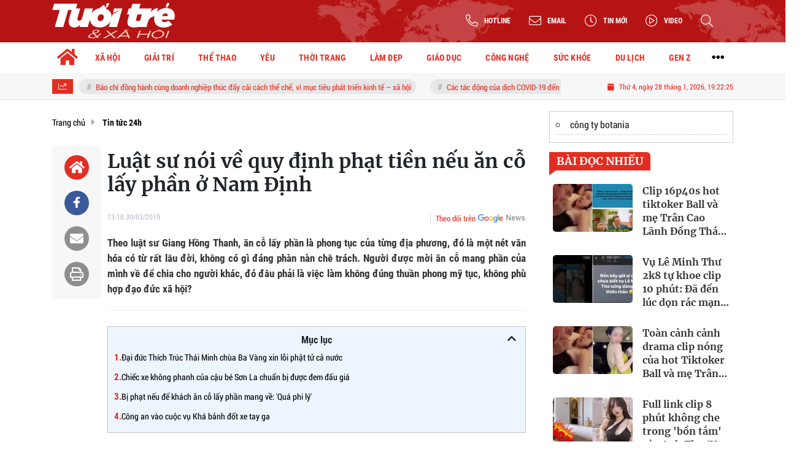

--- FILE ---
content_type: text/html; charset=UTF-8
request_url: https://tuoitrexahoi.vn/luat-su-noi-ve-quy-dinh-phat-tien-neu-an-co-lay-phan-o-nam-dinh-a106991.html
body_size: 23953
content:
<!DOCTYPE html>
<html lang="vi" xmlns="http://www.w3.org/1999/xhtml">
<head>
    <meta charset="utf-8"/>
    <meta http-equiv="X-UA-Compatible" content="IE=edge">
    <meta name="viewport" content="width=device-width, initial-scale=1.0, maximum-scale=5, user-scalable=1">
    <meta name="csrf-token" content="8iAyotE2tveMlZkV1E5NZqrhHtNUt3rKB3lJUFpR">
    <link rel="icon" type="image/png" href="/uploads/images/setting/huyhoang/2022/12/22/icon-1671694449.png?ver=1762228648">
    <title>Luật sư nói về quy định phạt tiền nếu ăn cỗ lấy phần ở Nam Định</title>
<meta name="description" content="Theo luật sư Giang Hồng Thanh, ăn cỗ lấy phần là phong tục của từng địa phương, đó là một nét văn hóa có từ rất lâu đời, không có gì đáng phàn nàn chê trách. Người được mời ăn cỗ mang phần của mình về để chia cho người khác, đó đâu phải là việc làm k...">
<meta name="keywords" content="">
<meta name="robots" content="index,follow">
<meta property="fb:app_id" content="2503419203077231">
<meta name="google-site-verification" content="9o5lUuUCSqOpVI3qAwJt8QjgHG8lA_w0GmC_B7OW9Ak">
<meta name="revisit-after" content="1 days">
<meta name="copyright" content="Copyright © 2024 by Tuổi trẻ & Xã hội">
<meta name="MobileOptimized" content="device-width">
<meta name="HandheldFriendly" content="true">
<meta name="format-detection" content="telephone=no">
<meta name="pubdate" content="2019-03-30T13:10:00.000000+07:00">
<meta property="article:published_time" content="2019-03-30T13:10:00.000000+07:00">
<meta name="lastmod" content="2023-01-19T05:28:30.000000+07:00">
<meta property="article:modified_time" content="2023-01-19T05:28:30.000000+07:00">
<link rel="canonical" href="https://tuoitrexahoi.vn/luat-su-noi-ve-quy-dinh-phat-tien-neu-an-co-lay-phan-o-nam-dinh-a106991.html"/>
<link rel="alternate" hreflang="vi-vn" href="https://tuoitrexahoi.vn/luat-su-noi-ve-quy-dinh-phat-tien-neu-an-co-lay-phan-o-nam-dinh-a106991.html"/>
<meta property="og:site_name" content="Tuổi trẻ & Xã hội – Kênh tin tức tuổi trẻ và đời sống xã hội" />
<meta property="og:type" content="article" />
<meta property="og:locale" content="vi_VN" />
<meta property="og:locale:alternate" content="vi_VN" />
<meta property="og:image:alt" content="Luật sư nói về quy định phạt tiền nếu ăn cỗ lấy phần ở Nam Định" />
<meta property="og:title" content="Luật sư nói về quy định phạt tiền nếu ăn cỗ lấy phần ở Nam Định" />
<meta property="og:description" content="Theo luật sư Giang Hồng Thanh, ăn cỗ lấy phần là phong tục của từng địa phương, đó là một nét văn hóa có từ rất lâu đời, không có gì đáng phàn nàn chê trách. Người được mời ăn cỗ mang phần của mình về để chia cho người khác, đó đâu phải là việc làm k..." />
<meta property="og:url" content="https://tuoitrexahoi.vn/luat-su-noi-ve-quy-dinh-phat-tien-neu-an-co-lay-phan-o-nam-dinh-a106991.html" />
<meta property="og:image" content="https://tuoitrexahoi.vn/zoom-share/1200x630/uploads/2023/01/19/an-co-lay-phan-bi-phat-bb-baaaclrngr201903301331203978590-1674080909.jpg" />
<meta property="og:image:width" content="1200" />
<meta property="og:image:height" content="630" />


<script type="application/ld+json">{"@context":"https:\/\/schema.org","@type":"WebPage","name":"Tuổi trẻ & Xã hội – Kênh tin tức tuổi trẻ và đời sống xã hội","description":"Tin tức mới nhất; Thời sự cập nhật; Đời sống xã hội; Nhịp sống thanh niên…","url":"https:\/\/tuoitrexahoi.vn\/luat-su-noi-ve-quy-dinh-phat-tien-neu-an-co-lay-phan-o-nam-dinh-a106991.html","image":"https:\/\/tuoitrexahoi.vn\/uploads\/images\/setting\/huyhoang\/2022\/12\/22\/csmxh-1671694827.jpg"}</script><script type="application/ld+json">{"@context":"https:\/\/schema.org","@type":"Organization","name":"Tuổi trẻ & Xã hội – Kênh tin tức tuổi trẻ và đời sống xã hội","url":"https:\/\/tuoitrexahoi.vn","logo":"https:\/\/tuoitrexahoi.vn\/uploads\/images\/setting\/huyhoang\/2022\/12\/22\/log-goodmedia-1671695090.png","email":"qctuoitrexahoi@gmail.com","sameAs":"#"}</script>
                    <script type="application/ld+json">{"@context":"https://schema.org","@type":"NewsArticle","mainEntityOfPage":{"@type":"WebPage","@id":"https://tuoitrexahoi.vn/luat-su-noi-ve-quy-dinh-phat-tien-neu-an-co-lay-phan-o-nam-dinh-a106991.html"},"headline":"Luật sư nói về quy định phạt tiền nếu ăn cỗ lấy phần ở Nam Định","image":{"@type":"ImageObject","url":["/uploads/2023/01/19/an-co-lay-phan-bi-phat-bb-baaaclrngr201903301331203978590-1674080909.jpg"]},"datePublished":"2019-03-30T13:10:00.000000+07:00","dateModified":"2023-01-19T05:28:30.000000+07:00","articleSection":"Tin tức 24h","creator":"","publisher":{"@type":"Organization","name":"","logo":{"@type":"ImageObject","url":"/uploads/images/setting/huyhoang/2022/12/22/logo-trang-1671694483.svg"}},"description":"Theo luật sư Giang Hồng Thanh, ăn cỗ lấy phần là phong tục của từng địa phương, đó là một nét văn hóa có từ rất lâu đời, không có gì đáng phàn nàn chê trách. Người được mời ăn cỗ mang phần của mình về để chia cho người khác, đó đâu phải là việc làm không đúng thuần phong mỹ tục, không phù hợp đạo đức xã hội?","keywords":""}</script>
        
    <link rel="stylesheet" href="/themes/tinhte/public/css/app.css?v=1762228648" type="text/css" />
<noscript><link href="/themes/tinhte/public/css/app.css?v=1762228648" rel="stylesheet" type="text/css"></noscript>

    <link href="/themes/tinhte/public/css/detail.css?v=1762228648"
          rel="stylesheet" type="text/css"/>
    <link href="https://vjs.zencdn.net/7.10.2/video-js.min.css" rel="stylesheet"/>

        <style>
        :root {
            --site-content-width: 1140px;
            --color-primary: #E32D22;
            --color-secondary: #1B70A9;
            --header-bg-color: ;
            --header-text-color: #242424;
            --menu-bg-color: #fff;
            --menu-text-color: #000;
            --menu-text-hover-color: #fff;
            --menu-background-hover-color: #E32D22;
            --primary-font: RobotoCondensed, Arial, sans-serif;
            --heading-font: Merriweather, Arial, sans-serif;
            --post-title-font: Merriweather, Arial, sans-serif;
            --menu-font: RobotoCondensed, Arial, sans-serif;
            --footer-bg-color: #222;
            --footer-bg-secondary-color: #222;
            --footer-text-color: #fff;
            --copyright-bg-color: #000;
            --copyright-text-color: #d1d1d1;
            --menu-height: 50px;
            --menu-font-size: 14px;
            --menu-text-transform: none;
            --mega-menu-columns: 5;
            --logo-header-width: 200px;
            --logo-mobile-width: 180px;
            --body-font-size: 16px;
        }

        .count_cmt{
display:none !important;
}
#header_3 {
    z-index: 8;
}
@font-face {
  font-family: 'iCielBCCubano-Normal';
  src: url('/frontend/fonts/iCielBCCubano-Normal/iCielBCCubano-Normal.eot?#iefix') format('embedded-opentype'),  
  url('/frontend/fonts/iCielBCCubano-Normal/iCielBCCubano-Normal.otf')  format('opentype'),
       url('/frontend/fonts/iCielBCCubano-Normal/iCielBCCubano-Normal.woff') format('woff'), 
       url('/frontend/fonts/iCielBCCubano-Normal/iCielBCCubano-Normal.ttf')  format('truetype'), 
       url('/frontend/fonts/iCielBCCubano-Normal/iCielBCCubano-Normal.svg#iCielBCCubano-Normal') format('svg');
  font-weight: normal;
  font-style: normal;
}
@font-face {
  font-family: 'RobotoCondensed';
  src: url('/frontend/fonts/RobotoCondensed-Regular/RobotoCondensed-Regular.eot?#iefix') format('embedded-opentype'),  
       url('/frontend/fonts/RobotoCondensed-Regular/RobotoCondensed-Regular.woff') format('woff'), 
       url('/frontend/fonts/RobotoCondensed-Regular/RobotoCondensed-Regular.ttf')  format('truetype'), 
       url('/frontend/fonts/RobotoCondensed-Regular/RobotoCondensed-Regular.svg#roboto_regular') format('svg');
  font-weight: normal;
  font-style: normal;
}
@font-face {
  font-family: 'RobotoCondensed';
  src:  url('/frontend/fonts/RobotoCondensed-Bold/RobotoCondensed-Bold.ttf')  format('truetype');
  font-weight: 700;
  font-style: normal;
}
@font-face{
    font-family:'Merriweather';
    font-style:normal;
    font-weight:500;
    src:url("/frontend/fonts/Merriweather/Merriweather-Regular.ttf") format("truetype");
    
}
@font-face{
    font-family:'Merriweather';
    font-style:normal;
    font-weight:700;
    src:url("/frontend/fonts/Merriweather/Merriweather-Bold.ttf") format("truetype");
    
}
.topbar-body .header-top-right .group-search{
margin-top:0;
}

.topbar-body .header-top-right .search {
    width: 100%;
    float: left;
}

.box-navigation .title a, .box-navigation span{
font-size:18px;
}
.tin_mau_vang_box {
    background: #dfdfdf;
}

#tin_noi_bat_6 .box-news-larger .thumb-art {
    width: 100%;
}
#tin_noi_bat_6 .tnb_meta {
    width: 100%;
    position: absolute;
    bottom: 0;
    padding: 25px;
    padding-left: 20%;
    background-color: rgba(0, 0, 0, 0.5);
    transition: all .3s;
    color: #ffffff;
    z-index: 2;
}
#tin_noi_bat_6 .tnb_meta a,
#tin_noi_bat_6 .tnb_meta a:hover,
#tin_noi_bat_6 .tnb_meta a:focus{
 font-size: 38px;
    color: #ffffff !important;
 font-family: "UVN Giong Song";
font-weight: 700 !important;
}
.wrapper-topstory .box-news-larger {
    position: relative;
}

#header_3 .navbar-default a.link-home {
    background-image: url(/frontend/images/home.png?ver=3);
text-indent: -9999px;
background-position: -3px -3px;
}
.ndt-logo{
margin: 0 auto;
}
.ndt-logo img {
    display: block;
    text-align: left;
        float: left;
    margin: 0 auto;
}

.footer_cf{
    background-color: #dd0026;
  color: #FFF;
    padding: 10px 0;
}
.header-top-right .search button[type=submit]{
    background-color: #dd0026;
}

.footer_cf a{
    color: #FFF;
}

.ndt-header .ndt-logo img {
      margin-top: 5px !important;
}


.ndt-header .promotions{
margin-top: 0;
}
.style_img_left .content .title {

    display: inline-block;
}
.breadcrumbs a {
    text-transform: uppercase;
}
.box-cate-featured .item-news .description {

    display: block;

}
.item-news-common p.meta-news {
    margin: 5px 0;
}


@media (min-width: 1199px)
{
.moi_cap_nhat .style_img_left .content {

    height: auto;

}
}


@media (max-width: 767px){
.footer_cf {

    text-align: left;
    padding-left: 15px;
}
.footer_cf p {
margin-bottom: 0px;
}
#header_3 .ndt-logo-mobile img {

    margin: 0;
float:left;

}
#header_3 .navbar-header {

}
.logo-footer img {

    max-height: 100px;

}
}

.mega-menu .category-name a {
    font-family: iCielBCCubano-Normal,sans-serif;
    font-weight: 400;
    color: var(--color-secondary);
    font-size: 18px;
}
.widget-area .widget .box-title .title a {
    font-weight: 400;
}
.widget-area .widget .box-title .title {
    font-family: iCielBCCubano-Normal,Helvetica,Arial;
    font-weight: 400;
}
.header-top-right .news_hot_item {
    background-color: #00a751;
}

.header-top-right .news-new-item {
    background-color: #ed1d24;
}


.article-detail .article-content img {
        margin: 0 auto;
}

.title_button a{
    width: 135px;
}
.infographic .video-mask {
    display:none;
}
.woodmart-info-box .info-box-content label {
    font-weight:600;
    text-transform: uppercase;
}
.menu_footer .menus>li>a {
    font-weight: 400;
    font-size: 14px;
    text-transform: uppercase;
    font-family: iCielBCCubano-Normal,sans-serif;
}
.category-popup .category-menu > ul > li > a {
    font-family: iCielBCCubano-Normal,sans-serif;
        font-weight: 400;
}
.horizontal-megamenu > .menu-item > .menu-link .nav-link-text {
    font-size:14px;
}

.box-quote .image-wrapper{
    display:none
}
.box-quote .box-news:after {
    content:"\f10e";
    font-family:'FontAwesome';
    color:#c5c5c5;
    position: absolute;
    bottom: -15px;
    right: 0;
}
.box-quote .box-news
{    margin-bottom: 15px;
    padding-bottom: 10px;
    
}
.box-quote .box-news:before {
    content:"";
    width:90%;
    height:1px;
        background: #c5c5c5;
    display: block;
    position: absolute;
    bottom: -5px;
    left: 0;
    
}
.content-box-category .box-news {
    border-bottom: none;
}
@media screen and (min-width: 960px){
   .inner-section-video:before {
    left:0;
    right:0
   }
   .inner-section-video {
           padding: 0 15px;
   }
   .box-scroll-video {
       padding-right:0
   }
}
.box-scroll-video .meta-news {
    display:none
}

.widget-poll .widget-title .inner-title:before {
    content:none;
}
.poll-question {
    color: var(--color-primary);
    font-weight: bold;
}
.widget-comment-list .post-name {
    color: var(--color-primary);
}
.image-wrapper .cat {
    top: auto;
    bottom: 10px;
}

@media screen and (min-width:767px){
    .question-comment-row .col-comments {
        padding-right:5px;
    }
    .question-comment-row .col-polls {
        padding-left:5px;
    }
    .featured-news .box-news > .content > .title > a {
        font-size: 17px;
    }
    .footer-left {
        text-align:left;
    }
}
.the-article-body img{
            height: auto;
}
.group-links-timeline>li>a :before {
    content: "";
    width: 6px;
    height: 6px;
}

.thread-editor {
    background: #e9f5ff;
}
.box-player-video .item-news .title-news {
    font-size:20px
}
.meta-news .author-meta {
    color: var(--color-secondary);
}

.tab-header .tab-header-item.active {
    font-size: 24px;
    border-bottom: 4px solid var(--color-primary);
}
.tab-header .tab-header-item, .tab-header .tab-header-item a {
    color: var(--color-primary);
}

.review-section .foru-containers {
    display: flex;
    flex-direction: column;
    background-image: linear-gradient(90deg,#1b70a9,#1b70a9);
    border-bottom-right-radius: 6px;
    border-bottom-left-radius: 6px;
    border-top: 5px solid var(--color-primary);
}
.title-box-category.style_7 .parent-cate {
    background-image: linear-gradient(90deg,#1b70a9,#1b70a9);
}
.title-box-category.style_7 .parent-cate:after {
        border-top: 50px solid #1b70a9;
}
.review-section .main-content .threads .box-news .title a {
    font-size: 16px;
}
.social_icons li a {
    height: 39px;
    width: 39px;
    line-height: 39px;
    font-size: 20px;
    border-radius: 50%;
}
.social_icons [class*=sc_] i {
    font-size:20px;
    line-height: 38px;
}
.sc_zalo i {
    width: 39px;
    height: 39px;
}


.login-side-opener a {
    color: var(--color-primary);
    background-color: #fff;
    border-color: #fff;
}
.promotion-sticky {
    top: 120px;
}
.article-detail .sapo {
    text-align: justify;
}
.article-detail .article-content {
    font-family: Arial, sans-serif;
}
#hashtag-trending li.hash-tag-item a{
    color:var(--color-primary);
}
footer.footer-type-2 .footer-body {
    background-color: #333;
    color: #ffffff;
}
footer.footer-type-2 .footer_top_1 {
    border-top: none;
    border-bottom: 1px solid #444;
}
footer.footer-type-2 .footer-body a {
    color: #ffffff;
}
footer.footer-type-5 .footer-copyright p {
    font-size: 12px;
}
footer.footer-type-5 .footer-main p {
    color: #ababab;
    margin-bottom: 10px;
}
.video .box-cate-featured-vertical.no-thumb .sub-news-cate .item:before {
    content: "\f144";
    width: 0;
    height: 0;
    font-size: 18px;
    background-color: transparent;
    position: absolute;
    left: 0;
    top: 50%;
    margin-top: -13px;
    font-family:"Font Awesome\ 5 Pro";
        color: #383636;
}
.video .box-cate-featured-vertical.no-thumb .sub-news-cate .item {
    padding: 10px 0 10px 25px;
}
.video .box-cate-featured-vertical.no-thumb .sub-news-cate .item a {
    height:auto;
}
.video {
        background-color: #F7F7F7;
    padding: 15px;
}
.video .title a, .video .sub-news-cate .item a {
    color: #383636;
}

.box-featured-article .description, .box-other-articles .description, .box-cate-featured .item-news .description, .wrapper-topstory .box-news-larger p.snippet , .moi_cap_nhat .style_img_left .content .description, .related-posts .blog-card .description{
    font-size: 16px;
    
}
.related-posts.recent-posts .title-box-category{
    display:none;
}
.article-detail .article-content p {
    text-align: justify;
}
.detail-info-block .dropdown-list-image, .detail-info-block .author-name {
    display: none;
}
.header-logo {
    width:200px;
}
.sidebar-inner {
    position: sticky;
    top: 70px;
}
.textlink-ads {
  clear: both;
  text-align: left;
  margin-top: 2px;
  margin-bottom: 15px;
  padding-bottom: 2px;
  border: 1px solid #cecece;
  color: #666;
  width: 100%;
}
.textlink-ads ul{
    line-height: 22px;
    list-style: circle !important;
    margin: 10px !important;
    padding: 0 !important;
}
.textlink-ads ul li{
    list-style: circle inside !important;
    display: list-item !important;
    background: none !important;
    border-bottom: 1px dashed #CECECE;
    padding-bottom: 5px;
    margin-bottom: 5px;
    color: #333;
}
.textlink-ads ul li a{
    color: #222;
    text-decoration: none;
    display: inline !important;
}
@media screen and (min-width: 1300px) {
.page-timeline .promotion-sticky.pc-sticky-left {
    right: calc(50% + 400px);
}
.page-timeline .promotion-sticky.pc-sticky-right {
    left: calc(50% + 400px);
}
}

@media (min-width: 1199px) {
    .header-type-6 .header-wrap-inner.sticky .header-top-row {
    display:none;
}
    .footer-menu .col-lg-3 {
          flex: 0 0 25%;
          max-width: 25%;
        }
}
@media screen and (max-width: 480px){
    .menu-footer-horizontal li.fr {
    flex: 0 0 50%;
    max-width: 50%;
    text-align: center;
   }
}
@media (max-width: 767px) {
    .is_mobile .tin_host_home .sub-news .box-news .title>a {
       font-size: 16px;
    }
    .item-news-common .title-news {
       font-size: 16px;
    }
    .multimedia-plus.multimedia-mobile .box-news>.content>.title a {
        color: #000;
        font-size: 16px;
     }
}    </style>
    <script>
        var WN_Data = {
            app_url: "https://tuoitrexahoi.vn",
            prefix_url: "",
            full_url: "https://tuoitrexahoi.vn",
            locale: "vi",
            user_id: null,
            user: null,
            session_id: "76bWAaXb4udKCKmzdxpHOZ19SVDJCFrTc2AAUWha"        };

    </script>
    
        <script>
        window.toc_config = {
            toc_count: 3,
            toc_allow: [null,"h1","h2","h3","h4","h6","h5"],
            toc_title: "Mục lục",
            toc_header_show: "1",
        }
    </script>

            <meta name="google-adsense-account" content="ca-pub-9130539038417046">
<!-- Global site tag (gtag.js) - Google Analytics -->
<!-- <script async src="https://www.googletagmanager.com/gtag/js?id=UA-190588025-1"></script>
<script>
  window.dataLayer = window.dataLayer || [];
  function gtag(){dataLayer.push(arguments);}
  gtag('js', new Date());

  gtag('config', 'UA-190588025-1');
</script> -->
<!-- Google tag (gtag.js) --> <script async src="https://www.googletagmanager.com/gtag/js?id=G-04V4Z3K032"></script> <script> window.dataLayer = window.dataLayer || []; function gtag(){dataLayer.push(arguments);} gtag('js', new Date()); gtag('config', 'G-04V4Z3K032'); </script>
<!-- Google tag (gtag.js) -->
<script async src="https://www.googletagmanager.com/gtag/js?id=G-NRD8W23985"></script>
<script>
  window.dataLayer = window.dataLayer || [];
  function gtag(){dataLayer.push(arguments);}
  gtag('js', new Date());

  gtag('config', 'G-NRD8W23985');
</script>                <meta name="google-site-verification" content="8ACNRxcbK7zKLH3rZoprbarUeS8LVEuSQcPC8Hb-BLg" />
<script async src="https://pagead2.googlesyndication.com/pagead/js/adsbygoogle.js?client=ca-pub-8452303240820665"
     crossorigin="anonymous"></script>
<!-- Google Tag Manager -->
<script>(function(w,d,s,l,i){w[l]=w[l]||[];w[l].push({'gtm.start':
new Date().getTime(),event:'gtm.js'});var f=d.getElementsByTagName(s)[0],
j=d.createElement(s),dl=l!='dataLayer'?'&l='+l:'';j.async=true;j.src=
'https://www.googletagmanager.com/gtm.js?id='+i+dl;f.parentNode.insertBefore(j,f);
})(window,document,'script','dataLayer','GTM-M2SVKP7X');</script>
<!-- End Google Tag Manager -->
<!-- Google tag 2 (gtag.js) -->
<script async src="https://www.googletagmanager.com/gtag/js?id=G-1R8MP0S0ZK"></script>
<script>
  window.dataLayer = window.dataLayer || [];
  function gtag(){dataLayer.push(arguments);}
  gtag('js', new Date());

  gtag('config', 'G-1R8MP0S0ZK');
</script>

<script async src="https://pagead2.googlesyndication.com/pagead/js/adsbygoogle.js?client=ca-pub-9130539038417046"
     crossorigin="anonymous"></script></head>
<body
    class="  layout_wide"     data-spy=&quot;scroll&quot; data-target=&quot;#toc_detail&quot;
    >
<div id="app">
                
            <header class="header-wrap header-type-6 has-bg">
    <form id="logout-form" action="https://tuoitrexahoi.vn/logout" method="POST" style="display: none;">
        <input type="hidden" name="_token" value="8iAyotE2tveMlZkV1E5NZqrhHtNUt3rKB3lJUFpR">
    </form>
    <div class="header-wrap-inner">
        <div class="header-top-row"  style="background:url('https://tuoitrexahoi.vn/zoom/0x0/uploads/images/setting/huyhoang/2022/12/22/day-nen-do-1671694471.png')" >
            <div class="container">
                <div class="flex-row flex-nowrap justify-content-between general-header-inner">
                                        <div class="header-column-left whb-column whb-visible-lg">
                        <a title="Tuổi trẻ &amp; Xã hội – Kênh tin tức tuổi trẻ và đời sống xã hội" href="/" class="header-logo" style="max-width: 200px">
        <img width="200" height="70" src="/uploads/images/setting/huyhoang/2022/12/22/logo-trang-1671694483.svg?ver=1762228648" alt="Tuổi trẻ &amp; Xã hội">
</a>                    </div>

                    <div class="whb-column header-col-center whb-visible-lg">
                        
                    </div>

                    <div class="header-column-right whb-column whb-visible-lg">
                        <div class="info-box-wrapper site-header__tool">
                            
                            <div class="item cursor-pointer text-center">
                                <div data-toggle="dropdown" class="woodmart-info-box with-label icon-left"
                                    data-display="static">
                                    <div class="box-icon-wrapper  box-with-icon box-icon-simple">
                                        <div class="info-box-icon">
                                            <i class="fal fa-phone-alt"></i>
                                        </div>
                                        <div class="info-box-content">
                                            <label>Hotline</label>
                                        </div>
                                    </div>

                                </div>
                                <div class="dropdown-menu dropdown-fullwidth" aria-labelledby="dropdownMenuButton">
                                    <ul class="utilities">
                                        <li>
                                            <a href="tel:0941944177">
                                                <i class="far fa-phone"></i>
                                                <span style="font-size:16px">0941944177</span>
                                            </a>
                                        </li>
                                    </ul>
                                </div>
                            </div>

                            <div class="item cursor-pointer text-center">
                                <div data-toggle="dropdown" class="woodmart-info-box with-label icon-left"
                                   data-display="static">
                                    <div class="box-icon-wrapper  box-with-icon box-icon-simple">
                                        <div class="info-box-icon">
                                            <i class="fal fa-envelope"></i>
                                        </div>
                                        <div class="info-box-content">
                                            <label>Email</label>
                                        </div>
                                    </div>

                                </div>
                                <div class="dropdown-menu dropdown-fullwidth" aria-labelledby="dropdownMenuButton">
                                    <ul class="utilities">
                                        <li>
                                            <a title="Email" href="/cdn-cgi/l/email-protection#94e5f7e0e1fbfde0e6f1ecf5fcfbfdd4f3f9f5fdf8baf7fbf9">
                                                <i class="far fa-envelope"></i>
                                                <span><span class="__cf_email__" data-cfemail="d8a9bbacadb7b1acaabda0b9b0b7b198bfb5b9b1b4f6bbb7b5">[email&#160;protected]</span></span>
                                            </a>
                                        </li>
                                    </ul>
                                </div>
                            </div>
                                                        <div class="item cursor-pointer text-center">
                                <a href="https://tuoitrexahoi.vn/tin-moi" title="Tin mới" class="woodmart-info-box with-label icon-left">
                                    <div class="box-icon-wrapper  box-with-icon box-icon-simple">
                                        <div class="info-box-icon">
                                            <i class="fal fa-clock"></i>
                                        </div>
                                    </div>
                                    <div class="info-box-content">
                                        <label>Tin mới</label>
                                    </div>
                                </a>
                            </div>
                                                                                    <div class="item cursor-pointer text-center">
                                <a href="https://tuoitrexahoi.vn/video" title="Video" class="woodmart-info-box with-label icon-left">
                                    <div class="box-icon-wrapper  box-with-icon box-icon-simple">
                                        <div class="info-box-icon">
                                            <i class="fal fa-play-circle"></i>
                                        </div>
                                    </div>
                                    <div class="info-box-content">
                                        <label>Video</label>
                                    </div>
                                </a>
                            </div>
                                                        <div class="item cursor-pointer text-center show-search-form">
                                <div class="woodmart-info-box">
                                    <div class="box-icon-wrapper  box-with-icon box-icon-simple">
                                        <div class="info-box-icon">
                                            <i class="fal fa-search"></i>
                                        </div>
                                    </div>

                                    <div class="tdb-drop-down-search" aria-labelledby="td-header-search-button">
                                        <div class="tdb-drop-down-search-inner">
                                            <form method="get" class="tdb-search-form" action="https://tuoitrexahoi.vn/tim-kiem.html">
                                                <div class="tdb-search-form-inner">
                                                    <input class="tdb-head-search-form-input" type="text" value=""
                                                        name="keyword" placeholder="Tìm kiếm..." autocomplete="off">
                                                    <button class="wpb_button wpb_btn-inverse btn tdb-head-search-form-btn"
                                                            type="submit">
                                                        <span>Tìm kiếm</span>
                                                    </button>
                                                </div>
                                            </form>
                                            <div class="tdb-aj-search"></div>
                                        </div>
                                    </div>
                                </div>
                            </div>
                            
                        </div>
                    </div>
                                    </div>
            </div>
        </div>
        <div class="header-bottom-row whb-visible-lg">
        <div class="container">
        <div class="row">
     
            <nav class="navbar navbar-expand-sm navbar-expand-full ">
                                <ul  class="navbar-nav menu-container horizontal-megamenu main-menu hover_simple">
        <li class="menu-item is_home hidden-xs">
        <a title="Trang chủ" href="https://tuoitrexahoi.vn" class="menu-link link-home" rel="noopener">
            <span class="nav-link-text"><i class="fa fa-home" aria-hidden="true"></i></span>
        </a>
    </li>
                <li class="menu-item menu-item-default  ">
            <a class="menu-link" href="https://tuoitrexahoi.vn/c/tin-xa-hoi"  title="XÃ HỘI" rel="noopener">
                                                    <span class="nav-link-text">XÃ HỘI</span>
                            </a>
                                            <ul  class="sub-menu">
            <li class="sub-menu-item menu-item-default  ">
            <a class="menu-link" href="https://tuoitrexahoi.vn/c/tin-doi-song"  title="Đời sống" rel="noopener">
                                                    <span class="nav-link-text">Đời sống</span>
                            </a>
                    </li>
            <li class="sub-menu-item menu-item-default  ">
            <a class="menu-link" href="https://tuoitrexahoi.vn/c/tin-phap-luat"  title="Pháp luật" rel="noopener">
                                                    <span class="nav-link-text">Pháp luật</span>
                            </a>
                    </li>
            <li class="sub-menu-item menu-item-default  ">
            <a class="menu-link" href="https://tuoitrexahoi.vn/c/chuyen-la"  title="Chuyện lạ" rel="noopener">
                                                    <span class="nav-link-text">Chuyện lạ</span>
                            </a>
                    </li>
            <li class="sub-menu-item menu-item-default  ">
            <a class="menu-link" href="https://tuoitrexahoi.vn/c/tin-tuc-24h"  title="Tin tức 24h" rel="noopener">
                                                    <span class="nav-link-text">Tin tức 24h</span>
                            </a>
                    </li>
            <li class="sub-menu-item menu-item-default   last-item">
            <a class="menu-link" href="https://tuoitrexahoi.vn/c/meo-vat"  title="Mẹo vặt" rel="noopener">
                                                    <span class="nav-link-text">Mẹo vặt</span>
                            </a>
                    </li>
    </ul>
                    </li>
            <li class="menu-item menu-item-default  ">
            <a class="menu-link" href="https://tuoitrexahoi.vn/c/tin-giai-tri"  title="GIẢI TRÍ" rel="noopener">
                                                    <span class="nav-link-text">GIẢI TRÍ</span>
                            </a>
                                            <ul  class="sub-menu">
            <li class="sub-menu-item menu-item-default  ">
            <a class="menu-link" href="https://tuoitrexahoi.vn/c/showbiz"  title="Showbiz" rel="noopener">
                                                    <span class="nav-link-text">Showbiz</span>
                            </a>
                    </li>
            <li class="sub-menu-item menu-item-default  ">
            <a class="menu-link" href="https://tuoitrexahoi.vn/c/phim"  title="Phim" rel="noopener">
                                                    <span class="nav-link-text">Phim</span>
                            </a>
                    </li>
            <li class="sub-menu-item menu-item-default  ">
            <a class="menu-link" href="https://tuoitrexahoi.vn/c/am-nhac"  title="Âm nhạc" rel="noopener">
                                                    <span class="nav-link-text">Âm nhạc</span>
                            </a>
                    </li>
            <li class="sub-menu-item menu-item-default   last-item">
            <a class="menu-link" href="https://tuoitrexahoi.vn/c/hau-truong"  title="Hậu trường" rel="noopener">
                                                    <span class="nav-link-text">Hậu trường</span>
                            </a>
                    </li>
    </ul>
                    </li>
            <li class="menu-item menu-item-default  ">
            <a class="menu-link" href="https://tuoitrexahoi.vn/c/the-thao"  title="THỂ THAO" rel="noopener">
                                                    <span class="nav-link-text">THỂ THAO</span>
                            </a>
                                            <ul  class="sub-menu">
            <li class="sub-menu-item menu-item-default  ">
            <a class="menu-link" href="https://tuoitrexahoi.vn/c/bong-da"  title="Bóng đá" rel="noopener">
                                                    <span class="nav-link-text">Bóng đá</span>
                            </a>
                    </li>
            <li class="sub-menu-item menu-item-default  ">
            <a class="menu-link" href="https://tuoitrexahoi.vn/c/su-kien"  title="Sự kiện" rel="noopener">
                                                    <span class="nav-link-text">Sự kiện</span>
                            </a>
                    </li>
            <li class="sub-menu-item menu-item-default  ">
            <a class="menu-link" href="https://tuoitrexahoi.vn/c/ben-le"  title="Bên lề" rel="noopener">
                                                    <span class="nav-link-text">Bên lề</span>
                            </a>
                    </li>
            <li class="sub-menu-item menu-item-default   last-item">
            <a class="menu-link" href="https://tuoitrexahoi.vn/c/e-sport"  title="E sport" rel="noopener">
                                                    <span class="nav-link-text">E sport</span>
                            </a>
                    </li>
    </ul>
                    </li>
            <li class="menu-item menu-item-default  ">
            <a class="menu-link" href="https://tuoitrexahoi.vn/c/yeu"  title="YÊU" rel="noopener">
                                                    <span class="nav-link-text">YÊU</span>
                            </a>
                                            <ul  class="sub-menu">
            <li class="sub-menu-item menu-item-default  ">
            <a class="menu-link" href="https://tuoitrexahoi.vn/c/tam-su"  title="Tâm sự" rel="noopener">
                                                    <span class="nav-link-text">Tâm sự</span>
                            </a>
                    </li>
            <li class="sub-menu-item menu-item-default  ">
            <a class="menu-link" href="https://tuoitrexahoi.vn/c/chuyen-ba-nguoi"  title="Chuyện ba người" rel="noopener">
                                                    <span class="nav-link-text">Chuyện ba người</span>
                            </a>
                    </li>
            <li class="sub-menu-item menu-item-default   last-item">
            <a class="menu-link" href="https://tuoitrexahoi.vn/c/cap-doi-hoan-hao"  title="Cặp đôi hoàn hảo" rel="noopener">
                                                    <span class="nav-link-text">Cặp đôi hoàn hảo</span>
                            </a>
                    </li>
    </ul>
                    </li>
            <li class="menu-item menu-item-default  ">
            <a class="menu-link" href="https://tuoitrexahoi.vn/c/thoi-trang"  title="THỜI TRANG" rel="noopener">
                                                    <span class="nav-link-text">THỜI TRANG</span>
                            </a>
                                            <ul  class="sub-menu">
            <li class="sub-menu-item menu-item-default  ">
            <a class="menu-link" href="https://tuoitrexahoi.vn/c/xu-huong"  title="Xu hướng" rel="noopener">
                                                    <span class="nav-link-text">Xu hướng</span>
                            </a>
                    </li>
            <li class="sub-menu-item menu-item-default  ">
            <a class="menu-link" href="https://tuoitrexahoi.vn/c/mix-va-match"  title="Mix &amp; Match" rel="noopener">
                                                    <span class="nav-link-text">Mix &amp; Match</span>
                            </a>
                    </li>
            <li class="sub-menu-item menu-item-default   last-item">
            <a class="menu-link" href="https://tuoitrexahoi.vn/c/phong-cach"  title="Phong cách" rel="noopener">
                                                    <span class="nav-link-text">Phong cách</span>
                            </a>
                    </li>
    </ul>
                    </li>
            <li class="menu-item menu-item-default  ">
            <a class="menu-link" href="https://tuoitrexahoi.vn/c/lam-dep-1"  title="LÀM ĐẸP" rel="noopener">
                                                    <span class="nav-link-text">LÀM ĐẸP</span>
                            </a>
                                            <ul  class="sub-menu">
            <li class="sub-menu-item menu-item-default  ">
            <a class="menu-link" href="/c/lam-dep"  title="Trang điểm" rel="noopener">
                                                    <span class="nav-link-text">Trang điểm</span>
                            </a>
                    </li>
            <li class="sub-menu-item menu-item-default  ">
            <a class="menu-link" href="/c/giam-can"  title="Giảm cân" rel="noopener">
                                                    <span class="nav-link-text">Giảm cân</span>
                            </a>
                    </li>
            <li class="sub-menu-item menu-item-default   last-item">
            <a class="menu-link" href="/c/tham-my"  title="Thẩm mỹ" rel="noopener">
                                                    <span class="nav-link-text">Thẩm mỹ</span>
                            </a>
                    </li>
    </ul>
                    </li>
            <li class="menu-item menu-item-default  ">
            <a class="menu-link" href="https://tuoitrexahoi.vn/c/giao-duc"  title="GIÁO DỤC" rel="noopener">
                                                    <span class="nav-link-text">GIÁO DỤC</span>
                            </a>
                                            <ul  class="sub-menu">
            <li class="sub-menu-item menu-item-default  ">
            <a class="menu-link" href="/c/giao-duc-tin-tuc"  title="Tin tức" rel="noopener">
                                                    <span class="nav-link-text">Tin tức</span>
                            </a>
                    </li>
            <li class="sub-menu-item menu-item-default  ">
            <a class="menu-link" href="/c/du-hoc"  title="Du học" rel="noopener">
                                                    <span class="nav-link-text">Du học</span>
                            </a>
                    </li>
            <li class="sub-menu-item menu-item-default   last-item">
            <a class="menu-link" href="/c/hoc-duong"  title="Học đường" rel="noopener">
                                                    <span class="nav-link-text">Học đường</span>
                            </a>
                    </li>
    </ul>
                    </li>
            <li class="menu-item menu-item-default  ">
            <a class="menu-link" href="https://tuoitrexahoi.vn/c/cong-nghe"  title="CÔNG NGHỆ" rel="noopener">
                                                    <span class="nav-link-text">CÔNG NGHỆ</span>
                            </a>
                                            <ul  class="sub-menu">
            <li class="sub-menu-item menu-item-default  ">
            <a class="menu-link" href="https://tuoitrexahoi.vn/c/hoc-vien-ai"  title="Học viện AI" rel="noopener">
                                                    <span class="nav-link-text">Học viện AI</span>
                            </a>
                    </li>
            <li class="sub-menu-item menu-item-default  ">
            <a class="menu-link" href="/c/thiet-bi"  title="Thiết bị" rel="noopener">
                                                    <span class="nav-link-text">Thiết bị</span>
                            </a>
                    </li>
            <li class="sub-menu-item menu-item-default  ">
            <a class="menu-link" href="/c/phan-mem"  title="Phần mềm" rel="noopener">
                                                    <span class="nav-link-text">Phần mềm</span>
                            </a>
                    </li>
            <li class="sub-menu-item menu-item-default   last-item">
            <a class="menu-link" href="https://tuoitrexahoi.vn/c/xe"  title="Xe" rel="noopener">
                                                    <span class="nav-link-text">Xe</span>
                            </a>
                    </li>
    </ul>
                    </li>
            <li class="menu-item menu-item-default  ">
            <a class="menu-link" href="https://tuoitrexahoi.vn/c/tin-suc-khoe"  title="SỨC KHỎE" rel="noopener">
                                                    <span class="nav-link-text">SỨC KHỎE</span>
                            </a>
                                            <ul  class="sub-menu">
            <li class="sub-menu-item menu-item-default  ">
            <a class="menu-link" href="/c/phong-kham-"  title="Phòng khám" rel="noopener">
                                                    <span class="nav-link-text">Phòng khám</span>
                            </a>
                    </li>
            <li class="sub-menu-item menu-item-default  ">
            <a class="menu-link" href="/c/dinh-duong"  title="Dinh dưỡng" rel="noopener">
                                                    <span class="nav-link-text">Dinh dưỡng</span>
                            </a>
                    </li>
            <li class="sub-menu-item menu-item-default  ">
            <a class="menu-link" href="/c/song-khoe"  title="Sống khỏe" rel="noopener">
                                                    <span class="nav-link-text">Sống khỏe</span>
                            </a>
                    </li>
            <li class="sub-menu-item menu-item-default   last-item">
            <a class="menu-link" href="/c/y-hoc-co-truyen"  title="Y học cổ truyền" rel="noopener">
                                                    <span class="nav-link-text">Y học cổ truyền</span>
                            </a>
                    </li>
    </ul>
                    </li>
            <li class="menu-item menu-item-default  ">
            <a class="menu-link" href="https://tuoitrexahoi.vn/c/du-lich"  title="DU LỊCH" rel="noopener">
                                                    <span class="nav-link-text">DU LỊCH</span>
                            </a>
                                            <ul  class="sub-menu">
            <li class="sub-menu-item menu-item-default  ">
            <a class="menu-link" href="https://tuoitrexahoi.vn/c/food-tour"  title="Food Tour" rel="noopener">
                                                    <span class="nav-link-text">Food Tour</span>
                            </a>
                    </li>
            <li class="sub-menu-item menu-item-default  ">
            <a class="menu-link" href="https://tuoitrexahoi.vn/c/cam-nang-du-lich"  title="Cẩm nang du lịch" rel="noopener">
                                                    <span class="nav-link-text">Cẩm nang du lịch</span>
                            </a>
                    </li>
            <li class="sub-menu-item menu-item-default   last-item">
            <a class="menu-link" href="https://tuoitrexahoi.vn/c/vi-vu-nuoc-ngoai"  title="Vi vu nước ngoài" rel="noopener">
                                                    <span class="nav-link-text">Vi vu nước ngoài</span>
                            </a>
                    </li>
    </ul>
                    </li>
            <li class="menu-item menu-item-default   last-item">
            <a class="menu-link" href="https://tuoitrexahoi.vn/c/gen-z"  title="GEN Z" rel="noopener">
                                                    <span class="nav-link-text">GEN Z</span>
                            </a>
                    </li>
            <li class="menu-item menu-more">
        <div data-toggle="dropdown" class="menu-link woodmart-info-box">
            <div class="box-icon-wrapper  box-with-icon box-icon-simple">
                <span class="info-box-icon">
                    <i class="fas fa-ellipsis-h"></i>
                </span>
            </div>
        </div>

        <div class="dropdown-menu dropdown-fullwidth category-popup"
            aria-labelledby="dropdownMenuButton">
                                    <ul class="channels-menu">
                                <li>
                    <a href="https://tuoitrexahoi.vn/video" title="Video">
                        <span class="icon mr-3 d-flex">
                            <svg xmlns="http://www.w3.org/2000/svg" width="24" height="24"
                                viewBox="0 0 24 24">
                                <g id="Group_1919" data-name="Group 1919" transform="translate(-27 -602)">
                                    <rect id="Rectangle_1674" data-name="Rectangle 1674" width="24"
                                        height="24" transform="translate(27 602)" fill="#e8e8e8"
                                        opacity="0"></rect>
                                    <path id="play_1_" data-name="play (1)"
                                        d="M10.109,20.218A10.109,10.109,0,0,1,2.96,2.96a10.109,10.109,0,0,1,14.3,14.3,10.043,10.043,0,0,1-7.148,2.961Zm0-18.639a8.53,8.53,0,1,0,8.53,8.53A8.54,8.54,0,0,0,10.109,1.579ZM7.068,15.119V5.17l8.01,5Zm1.58-7.1v4.268l3.437-2.124Zm0,0"
                                        transform="translate(29 604.001)" fill="#008837"></path>
                                </g>
                            </svg>
                        </span>
                        <span>Video</span>
                    </a>
                </li>
                                                <li>
                    <a href="https://tuoitrexahoi.vn/photo" title="Ảnh">
                        <span class="icon mr-3 d-flex">
                            <svg xmlns="http://www.w3.org/2000/svg" width="24" height="24"
                                viewBox="0 0 24 24">
                                <g id="Group_1920" data-name="Group 1920" transform="translate(-202 -602)">
                                    <rect id="Rectangle_1675" data-name="Rectangle 1675" width="24"
                                        height="24" transform="translate(202 602)" fill="#e8e8e8"
                                        opacity="0"></rect>
                                    <g id="picture" transform="translate(205.163 570.199)">
                                        <g id="Group_1562" data-name="Group 1562"
                                            transform="translate(0 35.801)">
                                            <g id="Group_1561" data-name="Group 1561"
                                                transform="translate(0 0)">
                                                <path id="Path_741" data-name="Path 741"
                                                    d="M16.08,35.8H2.137A2.139,2.139,0,0,0,0,37.938v11.4a2.139,2.139,0,0,0,2.137,2.137H16.08a2.139,2.139,0,0,0,2.137-2.137v-11.4A2.139,2.139,0,0,0,16.08,35.8Zm.712,13.533a.713.713,0,0,1-.712.712H2.137a.713.713,0,0,1-.712-.712V45.85l3.036-4.437L5.886,43.2l-3.6,5.177,1.169.814,4.409-6.338,4.661,6.059h4.268Zm0-1.852H13.226l-5.42-7.046-1.071,1.54L4.371,39.021,1.425,43.328v-5.39a.713.713,0,0,1,.712-.712H16.08a.713.713,0,0,1,.712.712Z"
                                                    transform="translate(0 -35.801)" fill="#008837"></path>
                                            </g>
                                        </g>
                                        <g id="Group_1564" data-name="Group 1564"
                                            transform="translate(11.308 38.365)">
                                            <g id="Group_1563" data-name="Group 1563"
                                                transform="translate(0 0)">
                                                <path id="Path_742" data-name="Path 742"
                                                    d="M319.962,107.866A2.137,2.137,0,1,0,322.1,110,2.139,2.139,0,0,0,319.962,107.866Zm0,2.849a.712.712,0,1,1,.712-.712A.713.713,0,0,1,319.962,110.715Z"
                                                    transform="translate(-317.825 -107.866)" fill="#008837">
                                                </path>
                                            </g>
                                        </g>
                                    </g>
                                </g>
                            </svg>
                        </span>
                        <span>Ảnh</span>
                    </a>
                </li>
                                                <li>
                    <a href="https://tuoitrexahoi.vn/podcasts" title="Podcasts">
                        <span class="icon mr-3 d-flex">
                            <i class="far fa-headphones"></i>
                        </span>
                        <span>Podcasts</span>
                    </a>
                </li>
                                                <li>
                    <a href="https://tuoitrexahoi.vn/infographic" title="Infographic">
                        <span class="icon mr-3 d-flex">
                            <svg xmlns="http://www.w3.org/2000/svg" width="24" height="24"
                                viewBox="0 0 24 24">
                                <g id="Group_1921" data-name="Group 1921" transform="translate(-27 -655)">
                                    <rect id="Rectangle_1676" data-name="Rectangle 1676" width="24"
                                        height="24" transform="translate(27 655)" fill="#e8e8e8"
                                        opacity="0"></rect>
                                    <g id="pie-chart" transform="translate(29.429 658)">
                                        <g id="Group_1565" data-name="Group 1565">
                                            <path id="Path_743" data-name="Path 743"
                                                d="M15.939,2.735a9.337,9.337,0,0,0-13.2,13.2,9.337,9.337,0,0,0,13.2-13.2ZM17.192,8.73l-3.715,3.715-1.033-1.033L16.86,7A7.825,7.825,0,0,1,17.192,8.73Zm-.949-3.18L11.412,10.38,10.354,9.323l5.029-5.029A7.91,7.91,0,0,1,16.243,5.549ZM10.066,1.493a7.826,7.826,0,0,1,1.6.316L10.066,3.4Zm0,3.974L13.11,2.423a7.909,7.909,0,0,1,1.239.841L10.066,7.547ZM9.337,17.215A7.878,7.878,0,0,1,8.607,1.493V9.639L14.365,15.4A7.842,7.842,0,0,1,9.337,17.215Zm6.06-2.85-.889-.889,2.544-2.544A7.855,7.855,0,0,1,15.4,14.365Z"
                                                fill="#008837"></path>
                                        </g>
                                    </g>
                                </g>
                            </svg>
                        </span>
                        <span>Infographic</span>
                    </a>
                </li>
                                                <li>
                    <a href="https://tuoitrexahoi.vn/emagazine" title="eMagazine">
                        <span class="icon mr-3 d-flex">
                            <svg xmlns="http://www.w3.org/2000/svg" width="24" height="24"
                                viewBox="0 0 24 24">
                                <g id="Group_1922" data-name="Group 1922" transform="translate(-202 -655)">
                                    <rect id="Rectangle_1677" data-name="Rectangle 1677" width="24"
                                        height="24" transform="translate(202 655)" fill="#e8e8e8"
                                        opacity="0"></rect>
                                    <path id="magazine"
                                        d="M12.951,2.969V2.6a2.6,2.6,0,0,0-2.6-2.6H8.5V1.484H2.227A2.229,2.229,0,0,0,0,3.711V16.773A2.229,2.229,0,0,0,2.227,19H15.92V2.969Zm1.484,1.484V14.547H12.7a2.577,2.577,0,0,0,.247-.965h0V4.453ZM9.982,1.484h.371A1.114,1.114,0,0,1,11.467,2.6v8.489a2.581,2.581,0,0,0-1.113-.251H9.982ZM2.227,2.969H8.5V12.32h1.855a1.113,1.113,0,0,1,0,2.227H2.227a2.214,2.214,0,0,0-.742.128V3.711a.743.743,0,0,1,.742-.742Zm0,14.547a.742.742,0,0,1,0-1.484H14.436v1.484Zm0,0"
                                        transform="translate(206 658)" fill="#008837"></path>
                                </g>
                            </svg>
                        </span>
                        <span>eMagazine</span>
                    </a>
                </li>
                            </ul>
                    </div>
    </li>
    </ul>

                            </nav>
            </div>
    </div>
    </div>
    </div>

</header>
<div class="home_topbar">
    <div class="container">

        <div class="topbar-body">
            <div class="row">
                <div class="topbar_threadhot col-lg-9 col-12">
                    <div id="widget-ticker">
                                                    <label class="f-rbs"><i class="fal fa-chart-line" aria-hidden="true"></i></label>
                            <div id="hashtag-trending" class="timeline">
                                                                <ul class="has-marquee">
                                                                                                    <li class="hash-tag-item">
                                        <a href="https://tuoitrexahoi.vn/dong-su-kien/so-luong-cong-ty-khoi-nghiep-o-israel-dang-tren-da-suy-giam-13.html" title="Số lượng công ty khởi nghiệp ở Israel đang trên đà suy giảm">
                                            Số lượng công ty khởi nghiệp ở Israel đang trên đà suy giảm
                                        </a>
                                    </li>
                                                                    <li class="hash-tag-item">
                                        <a href="https://tuoitrexahoi.vn/dong-su-kien/khai-thac-toi-uu-he-thong-scada-ems-van-hanh-he-thong-dien-12.html" title="Khai thác tối ưu hệ thống SCADA/EMS vận hành hệ thống điện">
                                            Khai thác tối ưu hệ thống SCADA/EMS vận hành hệ thống điện
                                        </a>
                                    </li>
                                                                    <li class="hash-tag-item">
                                        <a href="https://tuoitrexahoi.vn/dong-su-kien/bao-chi-dong-hanh-cung-doanh-nghiep-thuc-day-cai-cach-the-che-vi-muc-tieu-phat-trien-kinh-te-xa-hoi-11.html" title="Báo chí đồng hành cùng doanh nghiệp thúc đẩy cải cách thể chế, vì mục tiêu phát triển kinh tế – xã hội">
                                            Báo chí đồng hành cùng doanh nghiệp thúc đẩy cải cách thể chế, vì mục tiêu phát triển kinh tế – xã hội
                                        </a>
                                    </li>
                                                                    <li class="hash-tag-item">
                                        <a href="https://tuoitrexahoi.vn/dong-su-kien/cac-tac-dong-cua-dich-covid-19-den-nganh-the-thao-dien-tu-10.html" title="Các tác động của dịch COVID-19 đến ngành thể thao điện tử">
                                            Các tác động của dịch COVID-19 đến ngành thể thao điện tử
                                        </a>
                                    </li>
                                                                    <li class="hash-tag-item">
                                        <a href="https://tuoitrexahoi.vn/dong-su-kien/vov-9.html" title="VOV">
                                            VOV
                                        </a>
                                    </li>
                                                                                                </ul>
                                                            </div>
                                            </div>
                </div>
                <div class="col-lg-3 col-12 d-flex align-items-center">
                                        <div class="timestemp">
                        <i class="fa fa-calendar" aria-hidden="true"></i>  <div id="clock" class="smallfont" style="margin-left:5px;">Thứ 6, ngày 16 tháng 8, 2019, 8:36:21 Chiều</div>
                    </div>
                                    </div>
            </div>
        </div>
    </div>
</div>
<div class="clearfix"></div>
            <div class="py-3 section-content">
                <div class="promotion-sticky pc-sticky-left">
                    
                    
                </div>
                <div class="wraper-content">
                    <section class="main">
                        <div class="container">
                            <div class="row">
                                <div
                                    class="col col-main col-xl-9 order-xl-1 col-lg-9 order-lg-1 col-md-12 col-sm-12 col-12"
                                    data-sticky-container>
                                                <div class="article-detail">
            <ol itemscope itemtype="http://schema.org/BreadcrumbList" class="breadcrumbs">
                <li itemprop="itemListElement" itemscope
                    itemtype="http://schema.org/ListItem">
                    <a itemprop="item" href="/" title="Trang chủ">
                        <span itemprop="name">Trang chủ</span></a>
                    <meta itemprop="position" content="1"/>
                </li>

                                                            <li itemprop="itemListElement" itemscope
                            itemtype="http://schema.org/ListItem">
                            <a itemprop="item" href="https://tuoitrexahoi.vn/c/tin-tuc-24h" title="Tin tức 24h">
                                <span itemprop="name">Tin tức 24h</span></a>
                            <meta itemprop="position" content="2"/>
                        </li>
                                                </ol>
                            <ul class="dt-news__social sticky-social-type-1" style="">
	    <li>
		<a title="Trang chủ" class="dt-social__item dt-social__item--home" href="/">
            <i class="fa fa-home" aria-hidden="true"></i>
		</a>
	</li>
	<li>
		<a target="_blank" title="Chia sẻ lên Facebook" href="https://www.facebook.com/sharer/sharer.php?u=https://tuoitrexahoi.vn/luat-su-noi-ve-quy-dinh-phat-tien-neu-an-co-lay-phan-o-nam-dinh-a106991.html" class="dt-social__item dt-social__item--facebook">
			<i class="dt-icon icon-facebook"></i>
		</a>
	</li>
	<li>
		<a title="Chia sẻ qua Email" class="dt-social__item" href="/cdn-cgi/l/email-protection#[base64]">
		<i class="fas fa-envelope"></i>
		</a>
	</li>
		<li>
		<a title="In" class="dt-social__item" href="https://tuoitrexahoi.vn/print-106991.html">
		<i class="far fa-print"></i>
		</a>
	</li>
		
</ul>                                                            <div class="table_content_elm" style="display: none">
                        <div class="table_content_sticky">
                                                        <nav id="toc_left" data-toggle="toc" class="sticky-top"></nav>
                        </div>
                    </div>

                            
            <div class="dt-news__body">

                                <h1 class="article-title f-rsb fs30 hdcontent">Luật sư nói về quy định phạt tiền nếu ăn cỗ lấy phần ở Nam Định</h1>


                <div class="thread-info d-flex flex-wrap justify-content-between mb-3">
                    <div class="d-flex detail-info-block align-items-center osahan-post-header">
                        
                                                                                                    <div class="font-weight-600">
                                                                                                                    
                            <div
                                class="small text-gray-500 d-flex align-items-center flex-wrap">                                    <span class="post-date mr-2">13:10 30/03/2019</span>
                                 </span>
                                                                                            </div>
                        </div>
                    </div>
                                        <div class="share-button d-flex align-items-center">
                                                    <div class="fb-share-button" data-href="https://tuoitrexahoi.vn/luat-su-noi-ve-quy-dinh-phat-tien-neu-an-co-lay-phan-o-nam-dinh-a106991.html"
                                 data-layout="button_count"></div>
                                                                            <a class="ico-google-new lt" target="_blank" href="https://news.google.com/publications/CAAqBwgKMO6eoQswhqm5Aw?hl=vi&gl=VN&ceid=VN%3Avi">Theo dõi
                                trên</a>
                                                                    </div>
                                    </div>


                
                                    <div class="txt-head sapo" data-toc-skip>
                    Theo luật sư Giang Hồng Thanh, ăn cỗ lấy phần là phong tục của từng địa phương, đó là một nét văn hóa có từ rất lâu đời, không có gì đáng phàn nàn chê trách. Người được mời ăn cỗ mang phần của mình về để chia cho người khác, đó đâu phải là việc làm không đúng thuần phong mỹ tục, không phù hợp đạo đức xã hội?
            </div>
                                    
            
                            <div class="table_content_elm" style="display: none">
                    <div class="toc-container">
                        <p class="toc_title">
                            Mục lục
                        </p>
                        <div class="toc_group_btns">
                            <span class="toc_group_btn toc_show" style="display:none;"><i
                                    class="fas fa-chevron-down"></i></span>
                            <span class="toc_group_btn toc_hide"><i class="fas fa-chevron-up"></i></span>
                        </div>

                        <nav id="toc_detail" data-spy="affix" data-toggle="toc"></nav>

                    </div>
                </div>
            

            <div class="article-content article-content_toc">


                <figure id="post-media-174804" class="caption" style="text-align: center;" data-label=""><img class="bbmedia" src="https://media.tintucvietnam.vn/uploads/medias/2019/03/30/1024x1024/luat-su-noi-ve-quy-dinh-phat-tien-neu-an-co-lay-phan-o-nam-dinh-bb-baaad8bImY.jpg?v=1553908846801" alt="luat-su-noi-ve-quy-dinh-phat-tien-neu-an-co-lay-phan-o-nam-dinh">
<figcaption><em>Quy định xử phạt nếu để khách ăn cỗ lấy phần ở Nam Định gây xôn xao dư luận.</em></figcaption>
</figure>
<p style="text-align: justify;">Liên quan đến việc chính quyền xã Giao Long (Giao Thủy, Nam Định) đưa ra quy định "phạt chủ nhà nếu để khách ăn cỗ lấy phần mang về", gây xôn xao dư luận.</p>
<p style="text-align: justify;">Để làm rõ hơn câu chuyện dưới góc độ pháp lý, PV có cuộc trao đổi cùng luật sư Giang Hồng Thanh (Văn phòng Luật sư Giang Thanh - Đoàn Luật sư Hà Nội).</p>
<p style="text-align: justify;">Nêu quan điểm về việc này, luật sư Thanh cho rằng: Ăn cỗ lấy phần đã là một phong tục từ xưa đến nay. Thực chất của việc này là sau khi tan cỗ, chủ nhà sẽ gói một ít đồ ăn gửi về làm phần riêng cho con cháu của người được mời.</p>
<p style="text-align: justify;">"Điều này thể hiện sự quan tâm của hàng xóm láng giềng, của bạn bè, người thân. Hoặc có thể là khách tự mang về quả cam, quả quít, vài cái kẹo... cho người ở nhà, không chia bớt thì chủ nhà cũng khuyến khích mang về.</p>
<p style="text-align: justify;">Tuy nhiên ở một số nơi khác thì lại có trường hợp khách đi ăn cỗ thì không ăn mấy để gói phần mang về... Những việc như thế này không phải là hiếm ở các vùng nông thôn", luật sư Thanh nói.</p>
<p style="text-align: justify;">Luật sư Thanh cho rằng, ăn cỗ lấy phần là phong tục của từng địa phương, đó là một nét văn hóa có từ rất lâu đời. Cũng không có gì đáng phàn nàn chê trách. Người được mời ăn cỗ mang phần của mình về để chia cho người khác, đó đâu phải là việc làm không đúng thuần phong mỹ tục, không phù hợp đạo đức xã hội?</p>
<p style="text-align: justify;">"Chỉ nên phê phán những hành động như giành phần của người khác trong mâm cỗ để mang về, hoặc chia nhau mang về rồi để ôi thiu để hỏng, hay mang cỗ thừa về đem vứt bỏ vì tâm lý cho đủ với tiền mừng đã bỏ ra.</p>
<figure id="post-media-174805" class="caption" style="text-align: center;" data-label=""><img class="bbmedia" src="https://media.tintucvietnam.vn/uploads/medias/2019/03/30/1024x1024/thak-bb-baaacB1NTo.jpg?v=1553908979868" alt="thak">
<figcaption><em>Luật sư Giang Hồng Thanh.</em></figcaption>
</figure>
<p style="text-align: justify;">Còn nếu cho rằng việc mang cỗ phần về gây áp lực cho chủ nhà phải làm cỗ to thì cũng không hẳn. Đa phần mọi người khi làm cỗ sẽ làm vừa đủ, tránh quá thừa thãi lãng phí mà cũng là để phù hợp với điều kiện kinh tế. Giả sử gia đình nào muốn làm cỗ to, đó là do nhu cầu của gia đình đó, kể cả không ai mang cỗ phần về thì họ vẫn làm to.</p>
<p style="text-align: justify;">Thế cho nên, quan điểm tôi cho rằng không cần thiết phải áp đặt vấn đề xử phạt chủ nhà nếu để "khách ăn cỗ lấy phần". Chỉ nên tuyên truyền những hành động đáng phê phán như tôi đã nêu ở trên để mọi người dân có ý thức giữ gìn nếp sống văn minh, gia đình văn hóa", luật sư Thanh nhấn mạnh.</p>
<p>Trả lời câu hỏi về việc xã có được ra quy định xử phạt với chủ nhà trong trường hợp nếu để khách ăn cỗ lấy phần, luật sư Thanh nói: "Không phải quy định phạt mà nếu tất cả mọi người dân đồng ý, ai để khách ăn cỗ lấy phần mang về thì phải góp tiền vào ngân sách xã thì sẽ hợp lý hơn".</p>
<p>Trước đó, liên quan đến sự việc này, lãnh đạo huyện Giao Thủy cho biết, sẽ kiểm tra và yêu cầu cấp xã rút quy định xử phạt chủ nhà nếu để khách ăn cỗ lấy phần.</p>
<table class="picked-relate">
<tbody>
<tr>
<td class="cover" style="background-image: url('https://media.tintucvietnam.vn/uploads/medias/2019/03/29/100x100_crop/tru-tri-chua-ba-vang-xin-loi-phat-tu-ca-nuocjpg-bb-baaadHY1Pc.jpg');"><a title="Đại đức Thích Trúc Thái Minh chùa Ba Vàng xin lỗi phật tử cả nước" href="https://tintucvietnam.vn/dai-duc-thich-truc-thai-minh-chua-ba-vang-xin-loi-phat-tu-ca-nuoc-63516"> </a></td>
<td>
<div class="iner-content">
<h3><a title="Đại đức Thích Trúc Thái Minh chùa Ba Vàng xin lỗi phật tử cả nước" href="https://tintucvietnam.vn/dai-duc-thich-truc-thai-minh-chua-ba-vang-xin-loi-phat-tu-ca-nuoc-63516">Đại đức Thích Trúc Thái Minh chùa Ba Vàng xin lỗi phật tử cả nước</a></h3>
<p class="sapo">Đại đức Thích Trúc Thái Minh gửi lời xin lỗi lãnh đạo các cấp, ngành, phật tử, nhân dân cả nước sau lùm xùm chùa Ba Vàng.</p>
</div>
</td>
</tr>
</tbody>
</table>
<table class="picked-relate">
<tbody>
<tr>
<td class="cover" style="background-image: url('https://media.tintucvietnam.vn/uploads/medias/2019/03/29/100x100_crop/chiec-xe-khong-phanh-cua-cau-be-lang-son-chuan-bi-duoc-dem-dau-gia-bb-baaadlUlCN.jpg');"><a title="Chiếc xe không phanh của cậu bé Sơn La chuẩn bị được đem đấu giá" href="https://tintucvietnam.vn/chiec-xe-khong-phanh-cua-cau-be-son-la-chuan-bi-duoc-dem-dau-gia-63515"> </a></td>
<td>
<div class="iner-content">
<h3><a title="Chiếc xe không phanh của cậu bé Sơn La chuẩn bị được đem đấu giá" href="https://tintucvietnam.vn/chiec-xe-khong-phanh-cua-cau-be-son-la-chuan-bi-duoc-dem-dau-gia-63515">Chiếc xe không phanh của cậu bé Sơn La chuẩn bị được đem đấu giá</a></h3>
<p class="sapo">Người chủ mới của chiếc xe đạp không phanh mà cậu bé Chiến đã đi từ Sơn La về Hà Nội thăm em nằm viện bất ngờ quyết định đưa chiếc xe ra đấu giá.</p>
</div>
</td>
</tr>
</tbody>
</table>
<table class="picked-relate">
<tbody>
<tr>
<td class="cover" style="background-image: url('https://media.tintucvietnam.vn/uploads/medias/2019/03/29/100x100_crop/bi-phat-neu-de-khach-an-co-lay-phan-mang-ve-qua-phi-ly-bb-baaadX2oat.jpg');"><a title="Bị phạt nếu để khách ăn cỗ lấy phần mang về:  'Quá phi lý'" href="https://tintucvietnam.vn/bi-phat-neu-de-khach-an-co-lay-phan-mang-ve-ai-no-giu-63459"> </a></td>
<td>
<div class="iner-content">
<h3><a title="Bị phạt nếu để khách ăn cỗ lấy phần mang về:  'Quá phi lý'" href="https://tintucvietnam.vn/bi-phat-neu-de-khach-an-co-lay-phan-mang-ve-ai-no-giu-63459">Bị phạt nếu để khách ăn cỗ lấy phần mang về: 'Quá phi lý'</a></h3>
<p class="sapo">Theo các chuyên gia văn hóa, việc đi ăn cỗ lấy phần là tục lệ có từ thời xưa, ở mỗi làng mỗi xã có cách hiểu khác nhau và vì thế việc đặt ra quy định "gia chủ bị phạt nếu để khách ăn cỗ lấy phần mang về là quá phi lý".</p>
</div>
</td>
</tr>
</tbody>
</table>
<table class="picked-relate">
<tbody>
<tr>
<td class="cover" style="background-image: url('https://media.tintucvietnam.vn/uploads/medias/2019/03/29/100x100_crop/cong-an-vao-cuoc-vu-kha-banh-dot-xe-tay-ga-vi-ton-xang-bb-baaacEx5Pa.jpeg');"><a title="Công an vào cuộc vụ Khá bảnh đốt xe tay ga" href="https://tintucvietnam.vn/cong-an-vao-cuoc-vu-kha-banh-dot-xe-tay-ga-vi-ton-xang-63512"> </a></td>
<td>
<div class="iner-content">
<h3><a title="Công an vào cuộc vụ Khá bảnh đốt xe tay ga" href="https://tintucvietnam.vn/cong-an-vao-cuoc-vu-kha-banh-dot-xe-tay-ga-vi-ton-xang-63512">Công an vào cuộc vụ Khá bảnh đốt xe tay ga</a></h3>
<p class="sapo">Cảnh sát hình sự Bắc Ninh đã về tìm Ngô Bá Khá (Từ Sơn, Bắc Ninh) tức Khá bảnh sau clip thanh niên này đốt xe máy tay ga rồi quay clip trên Youtube gây bức xúc cộng đồng.</p>
</div>
</td>
</tr>
</tbody>
</table>
<p> </p>
<p> </p>


                    
            </div>


                                        
            <div class="clearfix"></div>
                        
            <div class="clearfix"></div>
                        <div class="footer_blog_content">
                                
            </div>
                        <div class="clearfix"></div>
                            
                                    <div class="d-flex align-items-top action-panel" data-id="106991">
    <div class="social-button like-action"><div class="fb-like" data-href="https://tuoitrexahoi.vn/luat-su-noi-ve-quy-dinh-phat-tien-neu-an-co-lay-phan-o-nam-dinh-a106991.html" data-width="" data-layout="button_count" data-action="like" data-size="large" data-share="false"></div></div>
    <!-- <div class="social-button comment-action"><a href="#news__comment"><i class="far fa-comment-dots"></i> <span style="padding-left: 5px;">Bình luận</span></a></div> -->
    <div class="social-button share-action">
        <button id="dropdownMenuShare" data-toggle="dropdown" class="share-more" data-display="static" aria-haspopup="true" aria-expanded="true"><i class="fa fa-share-square"></i> <span style="padding-left: 5px;">Chia sẻ</span></button>
        <div class="dropdown-menu share-popup" aria-labelledby="dropdownMenuShare">
            <ul class="social">
                <li>
                    <a class="facebook social-icon" style="color: #3b5998;" href="#" onclick="javascript: window.open('https://www.facebook.com/sharer/sharer.php?u=https://tuoitrexahoi.vn/luat-su-noi-ve-quy-dinh-phat-tien-neu-an-co-lay-phan-o-nam-dinh-a106991.html');return false;" title="Facebook" target="_blank"><i class="fab fa-facebook-square"></i> Chia sẻ Facebook</a>
                </li>
                <li>
                <a class="twitter social-icon" style="color:#1da1f2;" href="#" title="Twitter" onclick="javascript: window.open('https://twitter.com/share?url=https://tuoitrexahoi.vn/luat-su-noi-ve-quy-dinh-phat-tien-neu-an-co-lay-phan-o-nam-dinh-a106991.html');
            return false;" target="_blank"><i class="fab fa-twitter-square"></i> Chia sẻ Twitter</a>
                </li>
                <li class="zalo-share-button" data-href="https://tuoitrexahoi.vn/luat-su-noi-ve-quy-dinh-phat-tien-neu-an-co-lay-phan-o-nam-dinh-a106991.html" data-oaid="2431025964363015388" data-layout="icon-text" data-customize="true">
                    <button class="zaloshare zb-btn-blue--small"><i class="icon-social-zalo"></i> Chia sẻ Zalo</button>
                </li>
                <li>
                    <a rel="nofollow" target="_blank" class="pinterest social-icon" style="color: #CB2027;" href="https://pinterest.com/pin/create/button/?url=https://tuoitrexahoi.vn/luat-su-noi-ve-quy-dinh-phat-tien-neu-an-co-lay-phan-o-nam-dinh-a106991.html&description=Luật sư nói về quy định phạt tiền nếu ăn cỗ lấy phần ở Nam Định" class="zaloshare zb-btn-blue--small"><i class="fab fa-pinterest"></i> Chia sẻ Pinterest</a>
                </li>
            </ul>
        </div>  
      
    </div>
            <div class="social-button print-action"><a href="https://tuoitrexahoi.vn/print-106991.html" class="print"><i class="far fa-print" aria-hidden="true"></i> In</a></div>
    </div>
                        
                                                </div>
        </div>
                                    </div>
                                <aside
                                    class="col col-right col-xl-3 order-xl-2 col-lg-3 order-lg-2 col-md-6 col-sm-6 col-12">
                                    <div data-position="detail.sidebar_1" class="qc_container qc_rotation"><div class="qc_custom">
        <div class="textlink-ads"> <ul> <li><a href="https://suckhoedoisong.vn/cong-ty-botania-khi-tinh-yeu-trao-di-la-chat-luong-san-pham-va-nhung-hanh-trinh-tu-thien-169220113141600154.htm" title="" target="_blank">công ty botania</a></li> </ul> </div>
    </div>
</div>
                                    <div class="sidebar-inner">
                                                                                    
                                               <div class="widget box mb-3 widget-most-view type-default">
    <div class="box-title widget-title mb-3 style_5">
        <div class="m-0 main-title">BÀI ĐỌC NHIỀU</div>
    </div>
    <div class="box-body widget-content">
                <div class="item">
            <a href="https://tuoitrexahoi.vn/clip-16p40s-hot-tiktoker-ball-va-me-tran-cao-lanh-dong-thap-thuc-hu-ra-sao-co-phai-tram-anh-thu-2-a200861.html" title="Clip 16p40s hot tiktoker Ball và mẹ Trân Cao Lãnh Đồng Tháp: Thực hư ra sao, có phải Trâm Anh thứ 2?" class="d-flex style_img_left mb-3" >
                <div class="image image-wrapper mr-3" >
                    <div class="image image-small">
                                                <img class="lazy" data-src='https://tuoitrexahoi.vn/zoom/160x108/uploads/2022/05/26/clip-16p40s-hottiktoker-ballvametran_26052022234324.jpg'
                            alt="Clip 16p40s hot tiktoker Ball và mẹ Trân Cao Lãnh Đồng Tháp: Thực hư ra sao, có phải Trâm Anh thứ 2?">
                                                                    </div>
                </div>
                <div class="info-wrapper">
                    <span class="article-title">
                        Clip 16p40s hot tiktoker Ball và mẹ Trân Cao Lãnh Đồng Tháp: Thực hư ra sao, có phải Trâm Anh thứ 2?
                    </span>
                </div>
            </a>
        </div>
                <div class="item">
            <a href="https://tuoitrexahoi.vn/vu-le-minh-thu-2k8-tu-khoe-clip-10-phut-da-den-luc-don-rac-mang-xa-hoi-a199969.html" title="Vụ Lê Minh Thư 2k8 tự khoe clip 10 phút: Đã đến lúc dọn rác mạng xã hội?" class="d-flex style_img_left mb-3" >
                <div class="image image-wrapper mr-3" >
                    <div class="image image-small">
                                                <img class="lazy" data-src='https://tuoitrexahoi.vn/zoom/160x108/uploads/2022/05/04/cats_04052022184146.jpg'
                            alt="Vụ Lê Minh Thư 2k8 tự khoe clip 10 phút: Đã đến lúc dọn rác mạng xã hội?">
                                                                    </div>
                </div>
                <div class="info-wrapper">
                    <span class="article-title">
                        Vụ Lê Minh Thư 2k8 tự khoe clip 10 phút: Đã đến lúc dọn rác mạng xã hội?
                    </span>
                </div>
            </a>
        </div>
                <div class="item">
            <a href="https://tuoitrexahoi.vn/toan-canh-canh-drama-clip-nong-cua-hot-tiktoker-ball-va-me-tran-dang-gay-sot-ran-ran-mang-xa-hoi-a200860.html" title="Toàn cảnh cảnh drama clip nóng của hot Tiktoker Ball và mẹ Trân đang gây sốt rần rần mạng xã hội" class="d-flex style_img_left mb-3" >
                <div class="image image-wrapper mr-3" >
                    <div class="image image-small">
                                                <img class="lazy" data-src='https://tuoitrexahoi.vn/zoom/160x108/uploads/2022/05/26/page_26052022225911.jpg'
                            alt="Toàn cảnh cảnh drama clip nóng của hot Tiktoker Ball và mẹ Trân đang gây sốt rần rần mạng xã hội">
                                                                    </div>
                </div>
                <div class="info-wrapper">
                    <span class="article-title">
                        Toàn cảnh cảnh drama clip nóng của hot Tiktoker Ball và mẹ Trân đang gây sốt rần rần mạng xã hội
                    </span>
                </div>
            </a>
        </div>
                <div class="item">
            <a href="https://tuoitrexahoi.vn/full-link-clip-8-phut-khong-che-trong-bon-tam-va-bai-bien-cua-hot-girl-anh-thu-phim-ve-nha-di-con-bi-lo-toan-canh-su-viec-gay-xon-xao-du-luan-a182940.html" title="Full link clip 8 phút không che trong &#039;bồn tắm&#039; của Anh Thư ‘Về nhà đi con’: Toàn cảnh sự việc!" class="d-flex style_img_left mb-3" >
                <div class="image image-wrapper mr-3" >
                    <div class="image image-small">
                                                <img class="lazy" data-src='https://tuoitrexahoi.vn/zoom/160x108/uploads/2021/05/29/anh-thu-trong-veo-clip-8-phut_29052021075952.jpg'
                            alt="Full link clip 8 phút không che trong &#039;bồn tắm&#039; của Anh Thư ‘Về nhà đi con’: Toàn cảnh sự việc!">
                                                                    </div>
                </div>
                <div class="info-wrapper">
                    <span class="article-title">
                        Full link clip 8 phút không che trong &#039;bồn tắm&#039; của Anh Thư ‘Về nhà đi con’: Toàn cảnh sự việc!
                    </span>
                </div>
            </a>
        </div>
                <div class="item">
            <a href="https://tuoitrexahoi.vn/tu-vu-lo-link-clip-nong-be-2k9-va-2k12-den-tac-hai-khon-luong-cua-viec-day-thi-som-o-tre-a187440.html" title="Từ vụ lộ link clip nóng bé 2k9 và 2k12 đến tác hại khôn lường của việc dậy thì sớm ở trẻ" class="d-flex style_img_left mb-3" >
                <div class="image image-wrapper mr-3" >
                    <div class="image image-small">
                                                <img class="lazy" data-src='https://tuoitrexahoi.vn/zoom/160x108/uploads/2021/08/18/page_18082021163442.jpg'
                            alt="Từ vụ lộ link clip nóng bé 2k9 và 2k12 đến tác hại khôn lường của việc dậy thì sớm ở trẻ">
                                                                    </div>
                </div>
                <div class="info-wrapper">
                    <span class="article-title">
                        Từ vụ lộ link clip nóng bé 2k9 và 2k12 đến tác hại khôn lường của việc dậy thì sớm ở trẻ
                    </span>
                </div>
            </a>
        </div>
                
    </div>
</div>

                                               <div data-position="detail.sidebar_2" class="qc_container qc_rotation"><div class="qc_custom">
        <div class="textlink-ads"> <ul> <li><a href="https://vov.vn/suc-khoe/botania-chat-luong-da-duoc-kiem-chung-lam-sang-875017.vov" title="" target="_blank">công ty botania</a></li> </ul> </div>
    </div>
</div>
                                               
                                                                            </div>
                                </aside>
                            </div>
                        </div>
                    </section>
                    <section class="bottom-main">
                        <div class="container">
                            <div class="row">
                                <div class="col col-12">
                                            
    <div class="box-category related-posts full-width box-margin-bottom">
        <div class="title-box-category width_common style_9">
        <div class="parent-cate">
        <span class="inner-title">
        Cùng chủ đề
    </span>
        </div>
</div>
        <div class="row">
                            <div class="col-12 col-md-4 box-margin-bottom">
                    <div class="border rounded bg-white mb-3 blog-card border-0 match-height">
                        <div class="image image-wrapper">
                            <a href="https://tuoitrexahoi.vn/co-dong-noi-gi-ve-chuyen-lam-quyen-o-cong-ty-smc-a218437.html" title="Cổ đông nói gì về chuyện lạm quyền ở Công ty SMC?" class="image image-medium" >
                                <img src="https://tuoitrexahoi.vn/zoom/480x360/uploads/images/blog/linhnguyen/2025/08/15/3-1755251139973-1755257371.jpg" alt="Cổ đông nói gì về chuyện lạm quyền ở Công ty SMC?">
                                                            </a>
                                                            <a href="https://tuoitrexahoi.vn/c/tin-tuc-24h" class="cat-in-thumb" title="Tin tức 24h">Tin tức 24h</a>
                                                    </div>
                        <div class="card-body">
                            <div class="text-dark title"><a href="https://tuoitrexahoi.vn/co-dong-noi-gi-ve-chuyen-lam-quyen-o-cong-ty-smc-a218437.html" >Cổ đông nói gì về chuyện lạm quyền ở Công ty SMC?</a></div>
                            <p class="mb-0 description">Không chỉ dừng lại ở chuyện bị tố cáo giao dịch mẹ - con trong vụ đăng ký mua bán...</p>
                        </div>

                    </div>
                </div>
                            <div class="col-12 col-md-4 box-margin-bottom">
                    <div class="border rounded bg-white mb-3 blog-card border-0 match-height">
                        <div class="image image-wrapper">
                            <a href="https://tuoitrexahoi.vn/nestle-tuyen-dung-nhan-su-tre-co-hoi-vang-cho-sinh-vien-moi-ra-truong-a218430.html" title="Nestlé tuyển dụng nhân sự trẻ: Cơ hội vàng cho sinh viên mới ra trường" class="image image-medium" >
                                <img src="https://tuoitrexahoi.vn/zoom/480x360/uploads/images/blog/BACKLINKAZ/2025/08/14/unnamed-1755134197.png" alt="Nestlé tuyển dụng nhân sự trẻ: Cơ hội vàng cho sinh viên mới ra trường">
                                                            </a>
                                                            <a href="https://tuoitrexahoi.vn/c/tin-tuc-24h" class="cat-in-thumb" title="Tin tức 24h">Tin tức 24h</a>
                                                    </div>
                        <div class="card-body">
                            <div class="text-dark title"><a href="https://tuoitrexahoi.vn/nestle-tuyen-dung-nhan-su-tre-co-hoi-vang-cho-sinh-vien-moi-ra-truong-a218430.html" >Nestlé tuyển dụng nhân sự trẻ: Cơ hội vàng cho sinh viên mới ra trường</a></div>
                            <p class="mb-0 description">Với các chương trình đào tạo bài bản, lộ trình nghề nghiệp rõ ràng và môi trường làm việc chuyên...</p>
                        </div>

                    </div>
                </div>
                            <div class="col-12 col-md-4 box-margin-bottom">
                    <div class="border rounded bg-white mb-3 blog-card border-0 match-height">
                        <div class="image image-wrapper">
                            <a href="https://tuoitrexahoi.vn/co-quan-thue-cuong-che-de-thu-thue-doi-voi-cong-ty-smc-a218426.html" title="Cơ quan thuế cưỡng chế để thu thuế đối với Công ty SMC" class="image image-medium" >
                                <img src="https://tuoitrexahoi.vn/zoom/480x360/uploads/images/blog/linhnguyen/2025/08/12/smc-212120250811233820-1754967701485-1754985335.jpg" alt="Cơ quan thuế cưỡng chế để thu thuế đối với Công ty SMC">
                                                            </a>
                                                            <a href="https://tuoitrexahoi.vn/c/tin-tuc-24h" class="cat-in-thumb" title="Tin tức 24h">Tin tức 24h</a>
                                                    </div>
                        <div class="card-body">
                            <div class="text-dark title"><a href="https://tuoitrexahoi.vn/co-quan-thue-cuong-che-de-thu-thue-doi-voi-cong-ty-smc-a218426.html" >Cơ quan thuế cưỡng chế để thu thuế đối với Công ty SMC</a></div>
                            <p class="mb-0 description">Sau khi Báo CAND thông tin về vụ việc lùm xùm xảy ra tại Công ty CP đầu tư thương...</p>
                        </div>

                    </div>
                </div>
                            <div class="col-12 col-md-4 box-margin-bottom">
                    <div class="border rounded bg-white mb-3 blog-card border-0 match-height">
                        <div class="image image-wrapper">
                            <a href="https://tuoitrexahoi.vn/dau-hieu-bat-thuong-vu-dang-ky-mua-ban-hon-10-trieu-co-phieu-smc-trong-cung-ngay-a218425.html" title="Dấu hiệu bất thường vụ đăng ký mua bán hơn 10 triệu cổ phiếu SMC trong cùng ngày" class="image image-medium" >
                                <img src="https://tuoitrexahoi.vn/zoom/480x360/uploads/images/blog/linhnguyen/2025/08/12/smc-1754716406927-1-1754983969.jpg" alt="Dấu hiệu bất thường vụ đăng ký mua bán hơn 10 triệu cổ phiếu SMC trong cùng ngày">
                                                            </a>
                                                            <a href="https://tuoitrexahoi.vn/c/tin-tuc-24h" class="cat-in-thumb" title="Tin tức 24h">Tin tức 24h</a>
                                                    </div>
                        <div class="card-body">
                            <div class="text-dark title"><a href="https://tuoitrexahoi.vn/dau-hieu-bat-thuong-vu-dang-ky-mua-ban-hon-10-trieu-co-phieu-smc-trong-cung-ngay-a218425.html" >Dấu hiệu bất thường vụ đăng ký mua bán hơn 10 triệu cổ phiếu SMC trong cùng ngày</a></div>
                            <p class="mb-0 description">Tố cáo với Phòng Cảnh sát kinh tế Công an TP Hồ Chí Minh, ông L.H.T, một cổ đông của...</p>
                        </div>

                    </div>
                </div>
                            <div class="col-12 col-md-4 box-margin-bottom">
                    <div class="border rounded bg-white mb-3 blog-card border-0 match-height">
                        <div class="image image-wrapper">
                            <a href="https://tuoitrexahoi.vn/doi-moi-cong-nghe-va-chat-luong-dich-vu-bao-viet-khang-dinh-tien-phong-trong-he-sinh-thai-bao-hiem-a218135.html" title="Đổi mới công nghệ và chất lượng dịch vụ, Bảo Việt khẳng định tiên phong trong hệ sinh thái bảo hiểm" class="image image-medium" >
                                <img src="https://tuoitrexahoi.vn/zoom/480x360/uploads/images/auto/2025/06/30/ptgd.jpg" alt="Đổi mới công nghệ và chất lượng dịch vụ, Bảo Việt khẳng định tiên phong trong hệ sinh thái bảo hiểm">
                                                            </a>
                                                            <a href="https://tuoitrexahoi.vn/c/tin-tuc-24h" class="cat-in-thumb" title="Tin tức 24h">Tin tức 24h</a>
                                                    </div>
                        <div class="card-body">
                            <div class="text-dark title"><a href="https://tuoitrexahoi.vn/doi-moi-cong-nghe-va-chat-luong-dich-vu-bao-viet-khang-dinh-tien-phong-trong-he-sinh-thai-bao-hiem-a218135.html" >Đổi mới công nghệ và chất lượng dịch vụ, Bảo Việt khẳng định tiên phong trong hệ sinh thái bảo hiểm</a></div>
                            <p class="mb-0 description">Ngày 27/6, Bảo hiểm Bảo Việt đã tổ chức buổi đối thoại chuyên sâu với hơn 30 công ty giám...</p>
                        </div>

                    </div>
                </div>
                            <div class="col-12 col-md-4 box-margin-bottom">
                    <div class="border rounded bg-white mb-3 blog-card border-0 match-height">
                        <div class="image image-wrapper">
                            <a href="https://tuoitrexahoi.vn/kham-pha-thong-ke-xo-so-mien-nam-cap-nhat-du-lieu-nhanh-chong-chinh-xac-a217844.html" title="Khám phá thống kê xổ số miền Nam – Cập nhật dữ liệu nhanh chóng, chính xác" class="image image-medium" >
                                <img src="https://tuoitrexahoi.vn/zoom/480x360/uploads/images/blog/BACKLINKAZ/2025/06/03/unnamed-1748918624.jpg" alt="Khám phá thống kê xổ số miền Nam – Cập nhật dữ liệu nhanh chóng, chính xác">
                                                            </a>
                                                            <a href="https://tuoitrexahoi.vn/c/tin-tuc-24h" class="cat-in-thumb" title="Tin tức 24h">Tin tức 24h</a>
                                                    </div>
                        <div class="card-body">
                            <div class="text-dark title"><a href="https://tuoitrexahoi.vn/kham-pha-thong-ke-xo-so-mien-nam-cap-nhat-du-lieu-nhanh-chong-chinh-xac-a217844.html" >Khám phá thống kê xổ số miền Nam – Cập nhật dữ liệu nhanh chóng, chính xác</a></div>
                            <p class="mb-0 description">Nếu bạn đang tìm kiếm một nguồn thông tin uy tín để tra cứu kết quả xổ số miền Nam...</p>
                        </div>

                    </div>
                </div>
                    </div>

    </div>
    
    <div class="clearfix"></div>
            <div class="row">
        <div class="col col-main col-xl-9 order-xl-1 col-lg-9 order-lg-1 col-md-12 col-sm-12 col-12">
                <div class="box-category related-posts recent-posts full-width pull-left box-margin-bottom">
        <div class="title-box-category width_common style_9">
        <div class="parent-cate">
        <span class="inner-title">
        Mới cập nhật
    </span>
        </div>
</div>
    <div class="moi_cap_nhat has-loadmore" data-infinite_scroll="true">
        <div class="items">
                                    <!--kieu_1_v2_item.blade.php-->
<div class="item-news item-news-common grid-item kind-van-ban ">
    <div class=" style_img_left  match-height">

                <div  class="image image-wrapper">
            <a href="https://tuoitrexahoi.vn/phuong-thuoc-noi-tieng-tri-benh-ngoai-da-bao-thanh-duong-1-2-3-a219458.html" class="image image-small" title="Phương thuốc nổi tiếng trị bệnh ngoài da - Bảo Thanh Đường" >
                <img src="https://tuoitrexahoi.vn/zoom/480x288/uploads/images/blog/trangketoan/2026/01/24/phuong-phap-1769239261.jpg" alt="Phương thuốc nổi tiếng trị bệnh ngoài da - Bảo Thanh Đường">
                            </a>

                    </div>
        

        <div class="content">
            <h3 class="title-news title fs5 f-rsb clamp-3-lines">
                <a href="https://tuoitrexahoi.vn/phuong-thuoc-noi-tieng-tri-benh-ngoai-da-bao-thanh-duong-1-2-3-a219458.html" title="Phương thuốc nổi tiếng trị bệnh ngoài da - Bảo Thanh Đường" >
                    Phương thuốc nổi tiếng trị bệnh ngoài da - Bảo Thanh Đường
                </a>
            </h3>
            <div class="clearfix"></div>

                            <div class="description">
                    Bệnh vảy nến là căn bệnh ngoài da nan y, người bệnh thường có cơ địa nóng, rát và thường xuyên bóc từng lớp vảy hết tầng này đến tầng khác. Bảo Thanh Đường có phương thuốc tìm ra nguồn gốc gây bệnh và tác động trực tiếp nhất.
               </div>
                                        <p class="meta-news">
                <span class="time-public">1 ngày tới</span>
            <a href="https://tuoitrexahoi.vn/c/benh-thuong-gap" class="cat" title="Bệnh thường gặp">Bệnh thường gặp</a>
            </p>
                                </div>

    </div>
</div>
                            <!--kieu_1_v2_item.blade.php-->
<div class="item-news item-news-common grid-item kind-van-ban ">
    <div class=" style_img_left  match-height">

                <div  class="image image-wrapper">
            <a href="https://tuoitrexahoi.vn/dieu-tri-som-benh-vay-nen-tranh-nguy-co-bien-chung-1-2-a219457.html" class="image image-small" title="Điều trị sớm bệnh vẩy nến tránh nguy cơ biến chứng" >
                <img src="https://tuoitrexahoi.vn/zoom/480x288/uploads/images/blog/trangketoan/2026/01/24/ava-vay-ne-1769239014.jfif" alt="Điều trị sớm bệnh vẩy nến tránh nguy cơ biến chứng">
                            </a>

                    </div>
        

        <div class="content">
            <h3 class="title-news title fs5 f-rsb clamp-3-lines">
                <a href="https://tuoitrexahoi.vn/dieu-tri-som-benh-vay-nen-tranh-nguy-co-bien-chung-1-2-a219457.html" title="Điều trị sớm bệnh vẩy nến tránh nguy cơ biến chứng" >
                    Điều trị sớm bệnh vẩy nến tránh nguy cơ biến chứng
                </a>
            </h3>
            <div class="clearfix"></div>

                            <div class="description">
                    Nguy cơ biến chứng của bệnh vẩy nến là rất cao; Rất nhiều trường hợp người bệnh khi mắc bệnh vẩy nến phát sinh bệnh tiểu đường, suy thận; những người dùng nhiều thuốc tây thường tích nước, bụng to, gan chướng, vàng da, mắt mờ, khớp sưng đau...
               </div>
                                        <p class="meta-news">
                <span class="time-public">6 giờ tới</span>
            <a href="https://tuoitrexahoi.vn/c/benh-thuong-gap" class="cat" title="Bệnh thường gặp">Bệnh thường gặp</a>
            </p>
                                </div>

    </div>
</div>
                            <!--kieu_1_v2_item.blade.php-->
<div class="item-news item-news-common grid-item kind-van-ban ">
    <div class=" style_img_left  match-height">

                <div  class="image image-wrapper">
            <a href="https://tuoitrexahoi.vn/thao-go-diem-nghen-giai-phong-mat-bang-tai-du-an-trong-diem-o-xa-dai-thanh-a219479.html" class="image image-small" title="Tháo gỡ điểm nghẽn giải phóng mặt bằng tại dự án trọng điểm ở xã Đại Thanh" >
                <img src="https://tuoitrexahoi.vn/zoom/480x288/uploads/images/blog/linhnguyen/2026/01/28/b3-1769613376.jpg" alt="Tháo gỡ điểm nghẽn giải phóng mặt bằng tại dự án trọng điểm ở xã Đại Thanh">
                            </a>

                    </div>
        

        <div class="content">
            <h3 class="title-news title fs5 f-rsb clamp-3-lines">
                <a href="https://tuoitrexahoi.vn/thao-go-diem-nghen-giai-phong-mat-bang-tai-du-an-trong-diem-o-xa-dai-thanh-a219479.html" title="Tháo gỡ điểm nghẽn giải phóng mặt bằng tại dự án trọng điểm ở xã Đại Thanh" >
                    Tháo gỡ điểm nghẽn giải phóng mặt bằng tại dự án trọng điểm ở xã Đại Thanh
                </a>
            </h3>
            <div class="clearfix"></div>

                            <div class="description">
                    Ngày 27/01, UBND xã Đại Thanh đã tổ chức tháo dỡ công trình, giải tỏa và bàn giao mặt bằng dự án xây dựng đường giao thông làng nghề Hữu Hòa. Đây là bước triển khai quan trọng nhằm tháo gỡ điểm nghẽn trong công tác giải phóng mặt bằng, bảo đảm tiến độ thực hiện các dự án trọng điểm trên địa bàn xã trong năm 2026 và những năm tiếp theo.
               </div>
                                        <p class="meta-news">
                <span class="time-public">4 giờ trước</span>
            <a href="https://tuoitrexahoi.vn/c/tin-xa-hoi" class="cat" title="XÃ HỘI">XÃ HỘI</a>
            </p>
                                </div>

    </div>
</div>
                            <!--kieu_1_v2_item.blade.php-->
<div class="item-news item-news-common grid-item kind-van-ban ">
    <div class=" style_img_left  match-height">

                <div  class="image image-wrapper">
            <a href="https://tuoitrexahoi.vn/chua-benh-cham-a-sung-bang-phuong-thuoc-quy-tai-bao-thanh-duong-1-a219456.html" class="image image-small" title="Chữa bệnh chàm á sừng bằng phương thuốc quý tại Bảo Thanh Đường" >
                <img src="https://tuoitrexahoi.vn/zoom/480x288/uploads/images/blog/trangketoan/2026/01/24/cham-1769238821.jpg" alt="Chữa bệnh chàm á sừng bằng phương thuốc quý tại Bảo Thanh Đường">
                            </a>

                    </div>
        

        <div class="content">
            <h3 class="title-news title fs5 f-rsb clamp-3-lines">
                <a href="https://tuoitrexahoi.vn/chua-benh-cham-a-sung-bang-phuong-thuoc-quy-tai-bao-thanh-duong-1-a219456.html" title="Chữa bệnh chàm á sừng bằng phương thuốc quý tại Bảo Thanh Đường" >
                    Chữa bệnh chàm á sừng bằng phương thuốc quý tại Bảo Thanh Đường
                </a>
            </h3>
            <div class="clearfix"></div>

                            <div class="description">
                    Bệnh chàm á sừng là 1 trong những bệnh ngoài da dai dẳng, nhiều người đã rất khổ sở trong hành trình chữa bệnh của mình. Khi tìm đến Bảo Thanh Đường - Đông y gia truyền đặc trị bệnh ngoài da - khẳng định chữa trị dứt điểm bệnh là một minh chứng cho nền y học cổ truyền nước nhà.
               </div>
                                        <p class="meta-news">
                <span class="time-public">12 giờ trước</span>
            <a href="https://tuoitrexahoi.vn/c/benh-thuong-gap" class="cat" title="Bệnh thường gặp">Bệnh thường gặp</a>
            </p>
                                </div>

    </div>
</div>
                            <!--kieu_1_v2_item.blade.php-->
<div class="item-news item-news-common grid-item kind-van-ban ">
    <div class=" style_img_left  match-height">

                <div  class="image image-wrapper">
            <a href="https://tuoitrexahoi.vn/thuong-tet-0-dong-a219476.html" class="image image-small" title="Thưởng Tết &#039;0 đồng&#039;" >
                <img src="https://tuoitrexahoi.vn/zoom/480x288/uploads/images/blog/trangketoan/2026/01/28/img-7079-1769579763.webp" alt="Thưởng Tết &#039;0 đồng&#039;">
                            </a>

                    </div>
        

        <div class="content">
            <h3 class="title-news title fs5 f-rsb clamp-3-lines">
                <a href="https://tuoitrexahoi.vn/thuong-tet-0-dong-a219476.html" title="Thưởng Tết &#039;0 đồng&#039;" >
                    Thưởng Tết &#039;0 đồng&#039;
                </a>
            </h3>
            <div class="clearfix"></div>

                            <div class="description">
                    Thực trạng “0 đồng” thưởng Tết khiến một số người trẻ TP.HCM điều chỉnh kế hoạch tài chính, chấp nhận hy sinh phúc lợi ngắn hạn để ưu tiên ổn định thu nhập và cơ hội nghề nghiệp.
               </div>
                                        <p class="meta-news">
                <span class="time-public">13 giờ trước</span>
            <a href="https://tuoitrexahoi.vn/c/tin-doi-song" class="cat" title="Đời sống">Đời sống</a>
            </p>
                                </div>

    </div>
</div>
                            <!--kieu_1_v2_item.blade.php-->
<div class="item-news item-news-common grid-item kind-van-ban ">
    <div class=" style_img_left  match-height">

                <div  class="image image-wrapper">
            <a href="https://tuoitrexahoi.vn/khac-biet-giua-lay-nhiem-virus-nipah-va-covid-19-a219475.html" class="image image-small" title="Khác biệt giữa lây nhiễm virus Nipah và Covid-19" >
                <img src="https://tuoitrexahoi.vn/zoom/480x288/uploads/images/auto/2026/01/28/724a1791-1.jpg" alt="Khác biệt giữa lây nhiễm virus Nipah và Covid-19">
                            </a>

                    </div>
        

        <div class="content">
            <h3 class="title-news title fs5 f-rsb clamp-3-lines">
                <a href="https://tuoitrexahoi.vn/khac-biet-giua-lay-nhiem-virus-nipah-va-covid-19-a219475.html" title="Khác biệt giữa lây nhiễm virus Nipah và Covid-19" >
                    Khác biệt giữa lây nhiễm virus Nipah và Covid-19
                </a>
            </h3>
            <div class="clearfix"></div>

                            <div class="description">
                    Khác với Covid-19 vốn phải kiểm soát diện rộng, việc sàng lọc virus Nipah tập trung phát hiện người có triệu chứng và yếu tố dịch tễ, nhằm ngăn nguy cơ lây lan.
               </div>
                                        <p class="meta-news">
                <span class="time-public">13 giờ trước</span>
            <a href="https://tuoitrexahoi.vn/c/tu-van-suc-khoe" class="cat" title="Tư vấn sức khỏe">Tư vấn sức khỏe</a>
            </p>
                                </div>

    </div>
</div>
                            <!--kieu_1_v2_item.blade.php-->
<div class="item-news item-news-common grid-item kind-van-ban ">
    <div class=" style_img_left  match-height">

                <div  class="image image-wrapper">
            <a href="https://tuoitrexahoi.vn/crossfire-thanks-day-2025-dau-moc-18-nam-cua-cong-dong-game-dot-kich-a219477.html" class="image image-small" title="Crossfire Thanks Day 2025 - dấu mốc 18 năm của cộng đồng game Đột Kích" >
                <img src="https://tuoitrexahoi.vn/zoom/480x288/uploads/images/blog/linhnguyen/2026/01/28/a2-1769607795.jpg" alt="Crossfire Thanks Day 2025 - dấu mốc 18 năm của cộng đồng game Đột Kích">
                            </a>

                    </div>
        

        <div class="content">
            <h3 class="title-news title fs5 f-rsb clamp-3-lines">
                <a href="https://tuoitrexahoi.vn/crossfire-thanks-day-2025-dau-moc-18-nam-cua-cong-dong-game-dot-kich-a219477.html" title="Crossfire Thanks Day 2025 - dấu mốc 18 năm của cộng đồng game Đột Kích" >
                    Crossfire Thanks Day 2025 - dấu mốc 18 năm của cộng đồng game Đột Kích
                </a>
            </h3>
            <div class="clearfix"></div>

                            <div class="description">
                    Crossfire Thanks Day là sự kiện tri ân thường niên do VTC Online tổ chức, dành riêng cho cộng đồng Đột Kích tại Việt Nam. Crossfire Thanks Day 2025 mang ý nghĩa như một cột mốc tri ân đặc biệt, đánh dấu chặng đường 18 năm hình thành và phát triển của Đột Kích tại Việt Nam.
               </div>
                                        <p class="meta-news">
                <span class="time-public">1 ngày trước</span>
            <a href="https://tuoitrexahoi.vn/c/kinh-doanh" class="cat" title="Kinh doanh">Kinh doanh</a>
            </p>
                                </div>

    </div>
</div>
                            <!--kieu_1_v2_item.blade.php-->
<div class="item-news item-news-common grid-item kind-van-ban ">
    <div class=" style_img_left  match-height">

                <div  class="image image-wrapper">
            <a href="https://tuoitrexahoi.vn/top1likecom-nen-tang-buff-view-tiktok-ho-tro-phat-trien-kenh-hieu-qua-a219474.html" class="image image-small" title="Top1like.com - Nền tảng buff view TikTok hỗ trợ phát triển kênh hiệu quả" >
                <img src="https://tuoitrexahoi.vn/zoom/480x288/uploads/images/blog/BACKLINKAZ/2026/01/27/unnamed-1769496420.png" alt="Top1like.com - Nền tảng buff view TikTok hỗ trợ phát triển kênh hiệu quả">
                            </a>

                    </div>
        

        <div class="content">
            <h3 class="title-news title fs5 f-rsb clamp-3-lines">
                <a href="https://tuoitrexahoi.vn/top1likecom-nen-tang-buff-view-tiktok-ho-tro-phat-trien-kenh-hieu-qua-a219474.html" title="Top1like.com - Nền tảng buff view TikTok hỗ trợ phát triển kênh hiệu quả" >
                    Top1like.com - Nền tảng buff view TikTok hỗ trợ phát triển kênh hiệu quả
                </a>
            </h3>
            <div class="clearfix"></div>

                            <div class="description">
                    TikTok ngày càng khẳng định vai trò là nền tảng nội dung và bán hàng hiệu quả, trong đó lượt view giữ vai trò quyết định khả năng lan tỏa video. Sở hữu lượng view ổn định giúp nội dung tiếp cận rộng hơn và gia tăng độ uy tín cho kênh. Top1like.com là nền tảng buff view TikTok hỗ trợ người dùng tối ưu hiệu quả phát triển kênh trong môi trường hiện nay.
               </div>
                                        <p class="meta-news">
                <span class="time-public">1 ngày trước</span>
            <a href="https://tuoitrexahoi.vn/c/cong-nghe" class="cat" title="CÔNG NGHỆ">CÔNG NGHỆ</a>
            </p>
                                </div>

    </div>
</div>
                            <!--kieu_1_v2_item.blade.php-->
<div class="item-news item-news-common grid-item kind-van-ban ">
    <div class=" style_img_left  match-height">

                <div  class="image image-wrapper">
            <a href="https://tuoitrexahoi.vn/bao-thanh-duong-va-tam-huyet-chua-benh-ngoai-da-bang-yhct-1-2-a219455.html" class="image image-small" title="Bảo Thanh Đường và tâm huyết chữa bệnh ngoài da bằng YHCT" >
                <img src="https://tuoitrexahoi.vn/zoom/480x288/uploads/images/blog/trangketoan/2026/01/24/btd-1769235743.png" alt="Bảo Thanh Đường và tâm huyết chữa bệnh ngoài da bằng YHCT">
                            </a>

                    </div>
        

        <div class="content">
            <h3 class="title-news title fs5 f-rsb clamp-3-lines">
                <a href="https://tuoitrexahoi.vn/bao-thanh-duong-va-tam-huyet-chua-benh-ngoai-da-bang-yhct-1-2-a219455.html" title="Bảo Thanh Đường và tâm huyết chữa bệnh ngoài da bằng YHCT" >
                    Bảo Thanh Đường và tâm huyết chữa bệnh ngoài da bằng YHCT
                </a>
            </h3>
            <div class="clearfix"></div>

                            <div class="description">
                    Gần 200 năm hình thành và phát triển, phòng khám đông y Bảo Thanh Đường vẫn luôn là địa chỉ tin cậy chữa trị các bệnh ngoài da như viêm da dị ứng, mề đay vảy nến, á sừng, viêm da cơ địa… Tâm huyết với YHCT dân tộc, Bảo Thanh Đường đã và đang không ngừng nỗ lực để đưa phương pháp chữa bệnh hữu hiệu tới người bệnh, đặc biệt là khi bệnh ngoài da đang ngày một phổ biến và nặng nề hơn như ngày nay.
               </div>
                                        <p class="meta-news">
                <span class="time-public">1 ngày trước</span>
            <a href="https://tuoitrexahoi.vn/c/benh-thuong-gap" class="cat" title="Bệnh thường gặp">Bệnh thường gặp</a>
            </p>
                                </div>

    </div>
</div>
                            <!--kieu_1_v2_item.blade.php-->
<div class="item-news item-news-common grid-item kind-van-ban ">
    <div class=" style_img_left  match-height">

                <div  class="image image-wrapper">
            <a href="https://tuoitrexahoi.vn/giau-hon-16-ta-phao-lau-quanh-xe-container-cho-nhap-canh-o-quang-ninh-a219473.html" class="image image-small" title="Giấu hơn 1,6 tạ pháo lậu quanh xe container chờ nhập cảnh ở Quảng Ninh" >
                <img src="https://tuoitrexahoi.vn/zoom/480x288/uploads/images/auto/2026/01/27/phao-lau-2-08134503.jpg" alt="Giấu hơn 1,6 tạ pháo lậu quanh xe container chờ nhập cảnh ở Quảng Ninh">
                            </a>

                    </div>
        

        <div class="content">
            <h3 class="title-news title fs5 f-rsb clamp-3-lines">
                <a href="https://tuoitrexahoi.vn/giau-hon-16-ta-phao-lau-quanh-xe-container-cho-nhap-canh-o-quang-ninh-a219473.html" title="Giấu hơn 1,6 tạ pháo lậu quanh xe container chờ nhập cảnh ở Quảng Ninh" >
                    Giấu hơn 1,6 tạ pháo lậu quanh xe container chờ nhập cảnh ở Quảng Ninh
                </a>
            </h3>
            <div class="clearfix"></div>

                            <div class="description">
                    Các đối tượng giấu pháo lậu dưới gầm giường bên trong khoang lái, tại lốp xe dự phòng phía sau cabin... chờ nhập cảnh cảnh tại Cửa khẩu Bắc Luân 2 (Quảng Ninh).
               </div>
                                        <p class="meta-news">
                <span class="time-public">1 ngày trước</span>
            <a href="https://tuoitrexahoi.vn/c/tin-phap-luat" class="cat" title="Pháp luật">Pháp luật</a>
            </p>
                                </div>

    </div>
</div>
                            </div>

        <button class="btn mb-3 btn-block btn-lg btn-primary btn-viewmore btn-viewmore-post font-weight-bold">XEM THÊM</button>
    </div>
    </div>
        </div>
        <div class="col col-sidebar col-xl-3 order-xl-2 col-lg-3 order-lg-2 col-md-12 col-sm-12 col-12">
                            <post-categories columns="1" url="https://tuoitrexahoi.vn/ajax-post-categories"
                                 :initial-category-ids="[]"></post-categories>
                                </div>
    </div>
        <div class="before-footer-content">
        
    </div>
                                </div>
                            </div>
                        </div>
                    </section>
                </div>
                <div class="promotion-sticky pc-sticky-right">
                    
                    
                </div>
            </div>
            <div class="container">
                
                
            </div>
                        <footer class="fs2 f-rsr footer-type-6 footer-type-5  has-footer-menu ">
        <div class="footer-top pkg none_mobile">
        <div class="container">
            <ul class="menu-footer-horizontal pkg">
                <li class="link-home"><a title="Trang chủ" href="/" class="menu-link"><span class="nav-link-text"><i class="fa fa-home" aria-hidden="true"></i></span></a></li>
                <li><a title="Thông tin tòa soạn" href="https://tuoitrexahoi.vn/thong-tin-toa-soan">Thông tin tòa soạn</a></li>                <li><a title="Liên hệ quảng cáo" href="https://tuoitrexahoi.vn/lien-he-quang-cao">Liên hệ quảng cáo</a></li>                <li><a title="Rss" href="/rss.html">Rss</a></li>                                <li class="fr"><a href="#" class="icon_backtop"><i class="far fa-arrow-circle-up"></i> Lên đầu trang</a></li>
            </ul>
        </div>
    </div>
        
    <div class="footer-menu pkg">
        <div class="container">
                <div class="row">
                    <div class="col-12 col-md-3">
                        <a title="Tuổi trẻ &amp; Xã hội – Kênh tin tức tuổi trẻ và đời sống xã hội" href="/" class="logo-footer">
                            <img width="220" height="60" alt="Tuổi trẻ &amp; Xã hội" src="/uploads/images/setting/huyhoang/2022/12/22/logo-trang-1671694429.svg?ver=1762228648" style="width: 220px;">
                        </a>
                    </div>
                    <div class="col-12 col-md-9">
                        <ul  class="wn-nav menus">
                <li class="menu-item menu-item-default  ">
            <a class="menu-link" href="/c/tin-xa-hoi"  title="Xã hội" rel="noopener">
                                                    <span class="nav-link-text">Xã hội</span>
                            </a>
                    </li>
            <li class="menu-item menu-item-default  ">
            <a class="menu-link" href="/c/tin-giai-tri"  title="Giải trí" rel="noopener">
                                                    <span class="nav-link-text">Giải trí</span>
                            </a>
                    </li>
            <li class="menu-item menu-item-default  ">
            <a class="menu-link" href="/c/the-thao"  title="Thể thao" rel="noopener">
                                                    <span class="nav-link-text">Thể thao</span>
                            </a>
                    </li>
            <li class="menu-item menu-item-default  ">
            <a class="menu-link" href="/c/yeu"  title="Yêu" rel="noopener">
                                                    <span class="nav-link-text">Yêu</span>
                            </a>
                    </li>
            <li class="menu-item menu-item-default  ">
            <a class="menu-link" href="/c/thoi-trang"  title="Thời trang" rel="noopener">
                                                    <span class="nav-link-text">Thời trang</span>
                            </a>
                    </li>
            <li class="menu-item menu-item-default  ">
            <a class="menu-link" href="/c/lam-dep"  title="Làm đẹp" rel="noopener">
                                                    <span class="nav-link-text">Làm đẹp</span>
                            </a>
                    </li>
            <li class="menu-item menu-item-default  ">
            <a class="menu-link" href="/c/giao-duc"  title="Giáo dục" rel="noopener">
                                                    <span class="nav-link-text">Giáo dục</span>
                            </a>
                    </li>
            <li class="menu-item menu-item-default  ">
            <a class="menu-link" href="/c/cong-nghe"  title="Công nghệ" rel="noopener">
                                                    <span class="nav-link-text">Công nghệ</span>
                            </a>
                    </li>
            <li class="menu-item menu-item-default  ">
            <a class="menu-link" href="/c/suc-khoe"  title="Sức khỏe" rel="noopener">
                                                    <span class="nav-link-text">Sức khỏe</span>
                            </a>
                    </li>
            <li class="menu-item menu-item-default   last-item">
            <a class="menu-link" href="/c/du-lich"  title="Du lịch" rel="noopener">
                                                    <span class="nav-link-text">Du lịch</span>
                            </a>
                    </li>
    </ul>

                    </div>
                </div>
        </div>
    </div>
    
    <div class="footer-main pkg">
        <div class="container">
            <div class="row align-items-center">
                <div class="col-12 col-md-6 footer-left">
                    <div class="footer-description">
                    <p>VPGD: Số 110, ngõ 135, phố Đội Cấn, Ba Đình, Hà Nội</p>

<p>Chịu trách nhiệm nội dung: Ông Nguyễn Huy Hoàng</p>

<p>Giấy phép số 1354/GP-TTĐT do Sở Thông tin và Truyền thông Hà Nội cấp ngày 11/05/2020</p>
                    </div>
                </div>
                <div class="col-12 col-md-6 footer-right">
                                        <p style="margin: 18px 0cm 7.5pt;font-family: 'iCielBCCubano-Normal', Helvetica, Arial;"><span>VẬN HÀNH BỞI</span></p>
                    <a title="Tuổi trẻ &amp; Xã hội – Kênh tin tức tuổi trẻ và đời sống xã hội" href="/" class="logo-footer logo__company" style="display: block">
                        <img alt="Tuổi trẻ &amp; Xã hội – Kênh tin tức tuổi trẻ và đời sống xã hội" src="/uploads/images/setting/huyhoang/2022/12/22/log-goodmedia-1671695090.png?ver=1762228648" style="max-width: 110px;">
                    </a>
                                        <p><strong>Công ty TNHH Đầu tư Good Media</strong></p>

<p>Địa chỉ: Số 15, ngách 172, phố Bắc Cầu, Ngọc Thụy, Long Biên, Hà Nội</p>

<p>Liên hệ quảng cáo: 0941.944.177 <a href="/cdn-cgi/l/email-protection" class="__cf_email__" data-cfemail="bfcedccbcad0d6cbcddac7ded7d0d6ffd8d2ded6d391dcd0d2">[email&#160;protected]</a></p>
                                                        </div>
            </div>
        </div>
    </div>
            <div class="footer-copyright">
            <p>@ Copyright 2023 – Tuổi trẻ & xã Hội, All rights reserved.</p>
        </div>
    </footer>                                    <div class="woodmart-close-side"></div>
    </div>
<!--begin::Base Scripts -->
<script data-cfasync="false" src="/cdn-cgi/scripts/5c5dd728/cloudflare-static/email-decode.min.js"></script><script src="/themes/tinhte/public/js/app.js?ver=1762228648" type="text/javascript"></script>
<!-- <script src="https://tuoitrexahoi.vn/themes/tinhte/public/js/app.js"></script> -->
    <script defer src="/themes/tinhte/public/js/components.js?v=1762228648"
            type="text/javascript"></script>
<script>
        function handlHoverSource(x) {
            handlCommont();
        }

        function handlOutSource(x) {
            handlCommont();
        }

        function handlCommont() {
            const sourceDetail = document.querySelector(".link-source-detail");
            sourceDetail.classList.toggle("open-tp");
        }


        function copyUrlSourceLink(string) {
            copyUrl(string);
            const textCopy = document.querySelector(".btn-copy-link-source i");
            textCopy.innerHTML = "Đã copy"

        }

        function copyUrl(string = null) {
            var aux = document.createElement("input");
            var str = string || window.location.href;

            aux.setAttribute("value", str);

            document.body.appendChild(aux);

            aux.select();

            document.execCommand("copy");
            document.body.removeChild(aux);


        }

        function copyUrlDetail(string = null, boxAlert) {
            copyUrl(string);
            var tooltip = document.getElementById(boxAlert);
            tooltip.innerHTML = "Đã copy";
        }
    </script>
<script defer src="https://sp.zalo.me/plugins/sdk.js"></script>
    <script>
        var WN_Blog = {
            id: 106991,
            model: 'Blog'
        };
    </script>
    <!-- If you'd like to support IE8 (for Video.js versions prior to v7) -->
    <script defer src="https://vjs.zencdn.net/ie8/1.1.2/videojs-ie8.min.js"></script>
    <script defer src="https://vjs.zencdn.net/7.10.2/video.min.js"></script>
<!-- Google Tag Manager (noscript) -->
<noscript><iframe src="https://www.googletagmanager.com/ns.html?id=GTM-M2SVKP7X" height="0" width="0" style="display:none;visibility:hidden"></iframe></noscript>
<!-- End Google Tag Manager (noscript) -->
<div id="fb-root"></div>
<script>
    document.addEventListener("DOMContentLoaded", function() {
        function loadFacebookSDK() {
            if (document.getElementById("facebook-jssdk")) return;
            var js = document.createElement("script");
            js.id = "facebook-jssdk";
            js.src = "https://connect.facebook.net/vi_VN/sdk.js#xfbml=1&version=v13.0&appId=2503419203077231&autoLogAppEvents=1";
            document.body.appendChild(js);
        }

        var observer = new IntersectionObserver(function(entries) {
            entries.forEach(function(entry) {
                if (entry.isIntersecting) {
                    loadFacebookSDK();
                    observer.disconnect();
                }
            });
        });

        var fbLike = document.querySelector('.fb-like');
        var fbPage = document.querySelector('.fb-page');
        var fbShare = document.querySelector('.fb-share-button');
        var fbComments = document.querySelector('.fb-comments');

        if (fbLike) {
            observer.observe(fbLike);
        }
        if (fbPage) {
            observer.observe(fbPage);
        }
        if (fbShare) {
            observer.observe(fbShare);
        }
        if (fbComments) {
            observer.observe(fbComments);
        }
    });
</script>
<div id="go_top_control" title="Lên đầu trang">
    <i class="fa fa-arrow-up go_top_icon"></i>
</div>
<script defer src="https://static.cloudflareinsights.com/beacon.min.js/vcd15cbe7772f49c399c6a5babf22c1241717689176015" integrity="sha512-ZpsOmlRQV6y907TI0dKBHq9Md29nnaEIPlkf84rnaERnq6zvWvPUqr2ft8M1aS28oN72PdrCzSjY4U6VaAw1EQ==" data-cf-beacon='{"version":"2024.11.0","token":"2beaad1f141745a1b1c98022f65bfc49","r":1,"server_timing":{"name":{"cfCacheStatus":true,"cfEdge":true,"cfExtPri":true,"cfL4":true,"cfOrigin":true,"cfSpeedBrain":true},"location_startswith":null}}' crossorigin="anonymous"></script>
</body>
</html>


--- FILE ---
content_type: text/html; charset=utf-8
request_url: https://www.google.com/recaptcha/api2/aframe
body_size: 250
content:
<!DOCTYPE HTML><html><head><meta http-equiv="content-type" content="text/html; charset=UTF-8"></head><body><script nonce="ctkcPXSJ37vRS2XJDQiUSw">/** Anti-fraud and anti-abuse applications only. See google.com/recaptcha */ try{var clients={'sodar':'https://pagead2.googlesyndication.com/pagead/sodar?'};window.addEventListener("message",function(a){try{if(a.source===window.parent){var b=JSON.parse(a.data);var c=clients[b['id']];if(c){var d=document.createElement('img');d.src=c+b['params']+'&rc='+(localStorage.getItem("rc::a")?sessionStorage.getItem("rc::b"):"");window.document.body.appendChild(d);sessionStorage.setItem("rc::e",parseInt(sessionStorage.getItem("rc::e")||0)+1);localStorage.setItem("rc::h",'1769628145184');}}}catch(b){}});window.parent.postMessage("_grecaptcha_ready", "*");}catch(b){}</script></body></html>